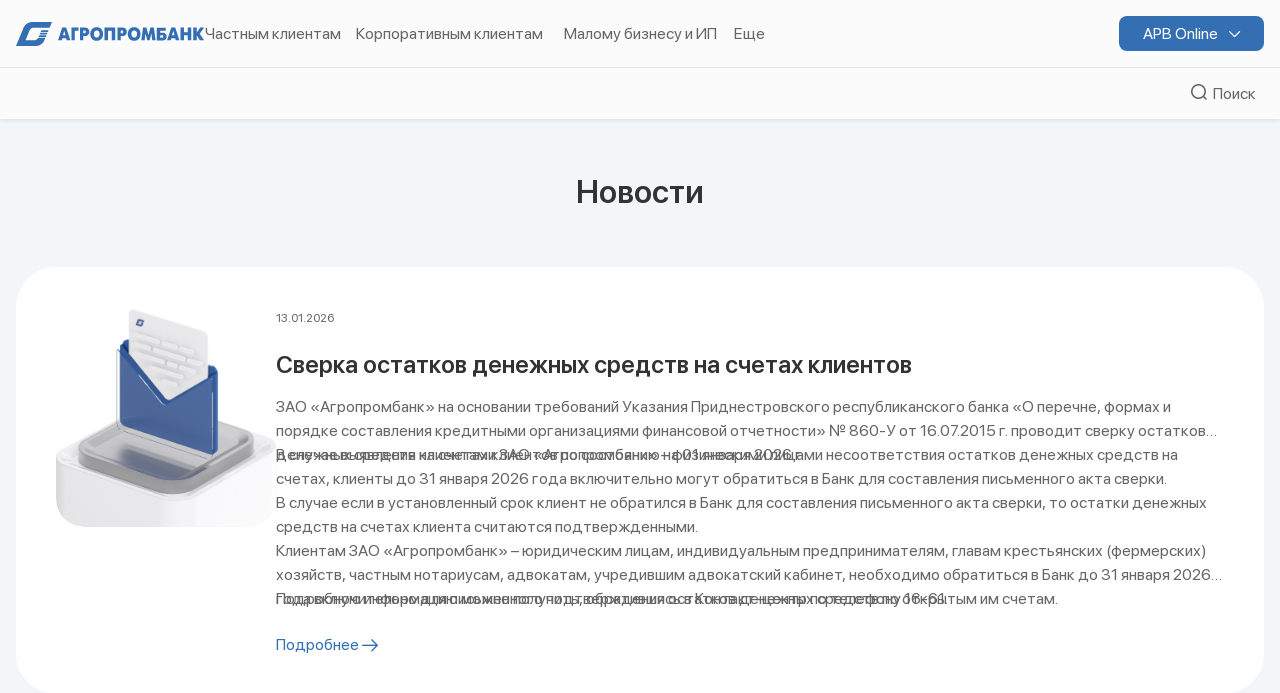

--- FILE ---
content_type: text/html; charset=UTF-8
request_url: https://www.agroprombank.com/news/?element_id=434&PAGEN_1=10
body_size: 16167
content:
<!DOCTYPE html>
<html lang="ru" prefix="og: http://ogp.me/ns#">

<head>
    <meta http-equiv="Content-Type" content="text/html; charset=UTF-8" />
<meta name="description" content="Мы предоставляем комплекс качественных высокотехнологичных банковских услуг, максимально удовлетворяя потребности Клиентов, обеспечивая эффективность вложений Акционеров и справедливую оплату труда Сотрудников Банка, способствуя при этом развитию экономики Приднестровской Молдавской республики." />
<link href="/bitrix/cache/css/s1/apb-2024/page_36882cdd567b2cb8e9c1351340e8ca65/page_36882cdd567b2cb8e9c1351340e8ca65_v1.css?1768898914398" type="text/css" rel="stylesheet"/>
<link href="/bitrix/cache/css/s1/apb-2024/template_493077d86da6b15256b1c560c16b449d/template_493077d86da6b15256b1c560c16b449d_v1.css?17688988239465" type="text/css" rel="stylesheet" data-template-style="true"/>
<script>if(!window.BX)window.BX={};if(!window.BX.message)window.BX.message=function(mess){if(typeof mess==='object'){for(let i in mess) {BX.message[i]=mess[i];} return true;}};</script>
<script>(window.BX||top.BX).message({"JS_CORE_LOADING":"Загрузка...","JS_CORE_NO_DATA":"- Нет данных -","JS_CORE_WINDOW_CLOSE":"Закрыть","JS_CORE_WINDOW_EXPAND":"Развернуть","JS_CORE_WINDOW_NARROW":"Свернуть в окно","JS_CORE_WINDOW_SAVE":"Сохранить","JS_CORE_WINDOW_CANCEL":"Отменить","JS_CORE_WINDOW_CONTINUE":"Продолжить","JS_CORE_H":"ч","JS_CORE_M":"м","JS_CORE_S":"с","JSADM_AI_HIDE_EXTRA":"Скрыть лишние","JSADM_AI_ALL_NOTIF":"Показать все","JSADM_AUTH_REQ":"Требуется авторизация!","JS_CORE_WINDOW_AUTH":"Войти","JS_CORE_IMAGE_FULL":"Полный размер"});</script>

<script src="/bitrix/js/main/core/core.min.js?1768482021242882"></script>

<script>BX.Runtime.registerExtension({"name":"main.core","namespace":"BX","loaded":true});</script>
<script>BX.setJSList(["\/bitrix\/js\/main\/core\/core_ajax.js","\/bitrix\/js\/main\/core\/core_promise.js","\/bitrix\/js\/main\/polyfill\/promise\/js\/promise.js","\/bitrix\/js\/main\/loadext\/loadext.js","\/bitrix\/js\/main\/loadext\/extension.js","\/bitrix\/js\/main\/polyfill\/promise\/js\/promise.js","\/bitrix\/js\/main\/polyfill\/find\/js\/find.js","\/bitrix\/js\/main\/polyfill\/includes\/js\/includes.js","\/bitrix\/js\/main\/polyfill\/matches\/js\/matches.js","\/bitrix\/js\/ui\/polyfill\/closest\/js\/closest.js","\/bitrix\/js\/main\/polyfill\/fill\/main.polyfill.fill.js","\/bitrix\/js\/main\/polyfill\/find\/js\/find.js","\/bitrix\/js\/main\/polyfill\/matches\/js\/matches.js","\/bitrix\/js\/main\/polyfill\/core\/dist\/polyfill.bundle.js","\/bitrix\/js\/main\/core\/core.js","\/bitrix\/js\/main\/polyfill\/intersectionobserver\/js\/intersectionobserver.js","\/bitrix\/js\/main\/lazyload\/dist\/lazyload.bundle.js","\/bitrix\/js\/main\/polyfill\/core\/dist\/polyfill.bundle.js","\/bitrix\/js\/main\/parambag\/dist\/parambag.bundle.js"]);
</script>
<script>BX.Runtime.registerExtension({"name":"pull.protobuf","namespace":"BX","loaded":true});</script>
<script>BX.Runtime.registerExtension({"name":"rest.client","namespace":"window","loaded":true});</script>
<script>(window.BX||top.BX).message({"pull_server_enabled":"N","pull_config_timestamp":0,"shared_worker_allowed":"Y","pull_guest_mode":"N","pull_guest_user_id":0,"pull_worker_mtime":1745323317});(window.BX||top.BX).message({"PULL_OLD_REVISION":"Для продолжения корректной работы с сайтом необходимо перезагрузить страницу."});</script>
<script>BX.Runtime.registerExtension({"name":"pull.client","namespace":"BX","loaded":true});</script>
<script>BX.Runtime.registerExtension({"name":"pull","namespace":"window","loaded":true});</script>
<script>(window.BX||top.BX).message({"LANGUAGE_ID":"ru","FORMAT_DATE":"DD.MM.YYYY","FORMAT_DATETIME":"DD.MM.YYYY HH:MI:SS","COOKIE_PREFIX":"BITRIX_SM_SITE_TEST","SERVER_TZ_OFFSET":"7200","UTF_MODE":"Y","SITE_ID":"s1","SITE_DIR":"\/","USER_ID":"","SERVER_TIME":1769333538,"USER_TZ_OFFSET":0,"USER_TZ_AUTO":"Y","bitrix_sessid":"f077193dcc71c3b6bce0ceec2a56e72c"});</script>


<script src="/bitrix/js/pull/protobuf/protobuf.js?1713425152274055"></script>
<script src="/bitrix/js/pull/protobuf/model.min.js?171342515214190"></script>
<script src="/bitrix/js/rest/client/rest.client.min.js?17134251529240"></script>
<script src="/bitrix/js/pull/client/pull.client.min.js?174644972549849"></script>
<script>BX.setJSList(["\/local\/templates\/apb-2024\/components\/bitrix\/menu\/top-menu\/script.js","\/local\/templates\/apb-2024\/components\/bitrix\/menu\/subtopmenu\/script.js","\/local\/templates\/apb-2024\/components\/bitrix\/menu\/mobile-menu\/script.js"]);</script>
<script>BX.setCSSList(["\/local\/templates\/apb-2024\/components\/bitrix\/news\/news-page\/bitrix\/news.list\/.default\/style.css","\/local\/templates\/apb-2024\/components\/bitrix\/menu\/top-menu\/style.css","\/local\/templates\/apb-2024\/components\/bitrix\/menu\/subtopmenu\/style.css","\/local\/templates\/apb-2024\/components\/bitrix\/menu\/mobile-menu\/style.css","\/local\/templates\/apb-2024\/styles.css"]);</script>
<script>
					(function () {
						"use strict";

						var counter = function ()
						{
							var cookie = (function (name) {
								var parts = ("; " + document.cookie).split("; " + name + "=");
								if (parts.length == 2) {
									try {return JSON.parse(decodeURIComponent(parts.pop().split(";").shift()));}
									catch (e) {}
								}
							})("BITRIX_CONVERSION_CONTEXT_s1");

							if (cookie && cookie.EXPIRE >= BX.message("SERVER_TIME"))
								return;

							var request = new XMLHttpRequest();
							request.open("POST", "/bitrix/tools/conversion/ajax_counter.php", true);
							request.setRequestHeader("Content-type", "application/x-www-form-urlencoded");
							request.send(
								"SITE_ID="+encodeURIComponent("s1")+
								"&sessid="+encodeURIComponent(BX.bitrix_sessid())+
								"&HTTP_REFERER="+encodeURIComponent(document.referrer)
							);
						};

						if (window.frameRequestStart === true)
							BX.addCustomEvent("onFrameDataReceived", counter);
						else
							BX.ready(counter);
					})();
				</script>



<script  src="/bitrix/cache/js/s1/apb-2024/template_55d451fe7c3ecf46cb5bed343f402f78/template_55d451fe7c3ecf46cb5bed343f402f78_v1.js?17688988232196"></script>



    <meta charset="utf-8">
    <meta http-equiv="X-UA-Compatible" content="IE=edge">
    <meta name="viewport" content="width=device-width, initial-scale=1">
 	<meta property="og:site_name" content="ЗАО Агропромбанк"/>
	<meta property="og:title" content="Агропромбанк - главная">
	<meta property="og:image" content="/local/templates/apb-2024/img/logo-apb.png">
	<meta property="og:image:width" content="64" />
	<meta property="og:image:height" content="64" />
  	<meta property="og:description" content="Мы предоставляем комплекс качественных высокотехнологичных банковских услуг, максимально удовлетворяя потребности Клиентов, обеспечивая эффективность вложений Акционеров и справедливую оплату труда Сотрудников Банка, способствуя при этом развитию экономики Приднестровской Молдавской республики.">

    <title>Агропромбанк - главная</title>
    <link rel="stylesheet" href="/local/templates/apb-2024/fonts/icon-font/style.css" />
 	<link rel="stylesheet" href="/local/templates/apb-2024/datepicker/css/datepicker.material.css">
    <link rel="stylesheet" href="/local/templates/apb-2024/css/cute-alert.css" />
    <link rel="stylesheet" href="/local/templates/apb-2024/css/style.css" />

    <!-- HTML5 Shim and Respond.js IE8 support of HTML5 elements and media queries -->
    <!-- WARNING: Respond.js doesn't work if you view the page via file:// -->
    <!--[if lt IE 9]>
	<script src="https://oss.maxcdn.com/libs/html5shiv/3.7.0/html5shiv.js"></script>
        <script src="https://oss.maxcdn.com/libs/respond.js/1.4.2/respond.min.js"></script>
    <![endif]-->

	<script src="/local/templates/apb-2024/datepicker/datepicker.js"></script>
	<script src="/local/templates/apb-2024/js/cute-alert.js"></script>
</head>

<body>
    <div id="panel">
            </div>

    <div class="page-wrapper">

        <header>
            <div class="apb-online-overlay" onclick="closeApbOnline(this)"></div>
            <div class="header-wrapper">
                <div class="header-top-wrapper">
                    <div class="container">
                        <div class="header-top">
                            <a href="/" class="header-logo">
								<img src="/local/templates/apb-2024/svg/logo-apb-horizontal.svg" alt="Логотип АПБ">
                            </a>
                            <nav>




     <ul class="top-nav">
			
				
                       <li>
                          <a href="/chastnym-klientam/"  title="Частным клиентам">Частным клиентам</a>
                       </li>

				
			
				
                       <li>
                          <a href="/korporativnym-klientam/"  title="Корпоративным клиентам">Корпоративным клиентам</a>
                       </li>

				
			
				
                       <li>
                          <a href="/malomu-biznesu-i-ip/"  title="Малому бизнесу и ИП">Малому бизнесу и ИП</a>
                       </li>

				
			
				
                       <li>
                          <a href="/eshche/"  title="Еще">Еще</a>
                       </li>

				
			 	</ul>

                            </nav>
                            <div class="apb-online apb-online-block">
                                <input type="checkbox" id="apb-online-check">
                                <label for="apb-online-check" onclick="showApbOnline(this)">APB Online <i
                                        class="icon ico-shevron-down"></i></label>
                                <div class="apb-online-container">
                                    <div class="apb-online-row">
                                        <p class="apb-online-row-descr">Интернет-банк для физических лиц:</p>
                                        <a href="https://online.agroprombank.com/" target="_blank">Интернет-банк</a>
                                    </div>
                                    <div class="apb-online-row">
                                        <p class="apb-online-row-descr">Клиент-банк для юридических лиц:</p>
                                       <!-- <a href="https://online.agroprombank.com/ent" target="_blank">Клиент-банк</a> -->
 <a href="https://ent.apb.online/" target="_blank">Evolution</a>
                                    </div>
								<!--	<div class="apb-online-row">
                                        <p class="apb-online-row-descr">Клиент-банк для юридических лиц:</p>
                                        <a href="https://online.agroprombank.com/ent" target="_blank">Light</a>
                                    </div> -->
                                    <div class="apb-online-row app">
                                        <p class="apb-online-row-descr">Скачать мобильное приложение:</p>
                                        <div class="apb-online-row-btns">
                                            <a href="https://apps.apple.com/us/app/agroprombank/id939554599"
                                                target="_blank">
                                                <i class="icon ico-apple"></i>
                                                <span>Скачать в:<br><b>App&nbsp;Store</b></span></a>
                                            <a href="https://play.google.com/store/apps/details?id=com.apb.mobile"
                                                target="_blank">
                                                <i class="icon ico-google-play"></i>
                                                <span>Скачать в:<br><b>Google&nbsp;Play</b></span></a>
                                        </div>
                                    </div>
                                </div>
                            </div>
                        </div>
                    </div>
                </div>
                <div class="header-bottom-wrapper">
                    <div class="container">
                        <div class="header-bottom">
                            <nav>


 


                            </nav>
                            <div class="header-search">
                                <input id="header-search" type="checkbox" onchange="toggleOverlay(this);">
                                <label for="header-search"><i class="icon ico-search"></i>&nbsp;&nbsp;Поиск</label>
                                <div class="header-search-form">

<form action="/search/index.php">
			  <button name="s" type="submit" value="Поиск"><i class="icon ico-search"></i></button>
          <input type="text" name="q" value="" size="15" maxlength="50" type="text" placeholder="Что ищете?"/>
    	<!--  <input name="s" type="submit" value="" /> -->

</form>


                            <!--       <form action="">
                                        <button type="button"><i class="icon ico-search"></i></button>
                                        <input type="text" placeholder="Что ищете?">
                                    </form> -->
                                </div>
                            </div>
                        </div>
                    </div>
                </div>
            </div>
            <div class="mobile-menu">
                <div class="mobile-menu-top">
                    <a href="/" class="mobile-menu-logo">
                       <img src="/local/templates/apb-2024/svg/logo-apb-horizontal.svg" alt="Логотип АПБ">
                    </a>
                    <div class="mobile-menu-icons">
                        <div class="apb-online-mob apb-online-block">
                            <input type="checkbox" id="apb-online-mobile">
                            <label for="apb-online-mobile" onclick="showApbOnline(this)"><i
                                    class="icon ico-user-profile"></i></label>
                            <div class="apb-online-container">
                                <div class="apb-online-row">
                                    <p class="apb-online-row-descr">Интернет-банк для физических лиц:</p>
                                    <a href="https://online.agroprombank.com/" target="_blank">Интернет-банк</a>
                                </div>
                                <div class="apb-online-row">
                                    <p class="apb-online-row-descr">Клиент-банк для юридических лиц:</p>
                                    <a href="https://ent.apb.online/" target="_blank">Evolution</a>
                                </div>
 							<!--	<div class="apb-online-row">
                                    <p class="apb-online-row-descr">Клиент-банк для юридических лиц:</p>
                                    <a href="https://online.agroprombank.com/ent" target="_blank">Light</a>
                                </div> -->
                                <div class="apb-online-row app">
                                    <p class="apb-online-row-descr">Скачать мобильное приложение:</p>
                                    <div class="apb-online-row-btns">
                                        <a href="https://apps.apple.com/us/app/agroprombank/id93955459" target="_blank"><i class="icon ico-apple"></i><span>Скачать в:<br>
                                                <b>App&nbsp;Store</b></span></a>
                                        <a href="https://play.google.com/store/apps/details?id=com.apb.mobile" target="_blank"><i class="icon ico-google-play"></i><span>Скачать в:<br>
                                                <b>Google&nbsp;Play</b></span></a>
                                    </div>
                                </div>
                            </div>
                        </div>
                        <div class="mobile-menu-burger" onclick="showMobileMenu(this)">
                            <label for="mobile-menu-check">
                                <span></span>
                                <span></span>
                                <span></span>
                            </label>
                        </div>
                    </div>
                </div>
                <div class="mobile-menu-nav-wrapper">
                    <div class="mobile-menu-nav">
                        <div class="mobile-menu-search">

<form action="/search/index.php">
    <input type="text" name="q" value="" size="15" maxlength="50" placeholder="Поиск"/>	<button name="s" type="submit" value="Поиск"><i class="icon ico-search"></i></button>

</form>


   						<!--	<form action="">
                                <button><i class="icon ico-search"></i></button>
                                <input type="text" placeholder="Поиск">
                            </form> -->                      
                        </div>
                        <div class="mobile-menu-links">


 



	
		
  		<div class="mobile-menu-chapter">

			<div class="mobile-menu-chapter-title">
                <a href="/chastnym-klientam/" class="" >Частным клиентам</a><i class="icon ico-shevron-down" onclick="showMobChapterMenu(this)"></i>
            </div>

			 				
											 						
                   <div class="mob-menu-group">
 						 <span class="mob-menu-group-title" onclick="showMobGroupMenu(this)">Карты<i class="icon ico-shevron-down"></i></span>

 						<div class="mob-menu-nav-wrapper">

						
							<ul class="mob-menu-group-nav">

								<li class="bottom-nav-links-title">Продукты и услуги</li>
																																		<li>
											<a href="/chastnym-klientam/karty/oformit-kartu-klever/" class="">Оформить карту КЛЕВЕР</a>
										</li>
																										<li>
											<a href="/chastnym-klientam/karty/zarplatnaya-karta/" class="">Зарплатная карта</a>
										</li>
																										<li>
											<a href="/chastnym-klientam/karty/studencheskaya-karta/" class="">Студенческая карта</a>
										</li>
																										<li>
											<a href="/chastnym-klientam/karty/pensionnaya-karta/" class="">Пенсионная карта</a>
										</li>
																										<li>
											<a href="/chastnym-klientam/karty/detskaya-karta/" class="">Детская карта</a>
										</li>
															</ul>

						
					   
                           <ul class="mob-menu-group-useful">
                                <li class="bottom-nav-links-title">Полезное</li>

								
									                                     <li><a href="/chastnym-klientam/karty/perevypusk-karty/" >Перевыпуск карты</a></li>

								
									                                     <li><a href="/chastnym-klientam/karty/cashin-cashout/" >Cash In | Cash Out</a></li>

								
									                                     <li><a href="/chastnym-klientam/karty/perevody-s-karty-na-kartu/" >Перевести с карты на карту</a></li>

								
									                                     <li><a href="/chastnym-klientam/karty/kak-upravlyat-kartoy" >Управлять картой</a></li>

								
									                                     <li><a href="/chastnym-klientam/karty/kakie-servisy-privyazany-k-karte/" >Привязанные сервисы</a></li>

								
                           </ul>

						
						</div>

                 </div>
										 						
                   <div class="mob-menu-group">
 						 <span class="mob-menu-group-title" onclick="showMobGroupMenu(this)">Кредиты<i class="icon ico-shevron-down"></i></span>

 						<div class="mob-menu-nav-wrapper">

						
							<ul class="mob-menu-group-nav">

								<li class="bottom-nav-links-title">Продукты и услуги</li>
																																		<li>
											<a href="/chastnym-klientam/kredity/poluchit-kredit/" class="">Получить кредит</a>
										</li>
																										<li>
											<a href="/chastnym-klientam/kredity/kreditnaya-karta/" class="">Кредитная карта</a>
										</li>
																										<li>
											<a href="/chastnym-klientam/kredity/rassrochka/" class="">Рассрочка</a>
										</li>
																										<li>
											<a href="/chastnym-klientam/kredity/spetskredit/" class="">Спецкредит</a>
										</li>
																										<li>
											<a href="/chastnym-klientam/kredity/svoi-kredit/" class="">«Свой кредит»</a>
										</li>
																										<li>
											<a href="/chastnym-klientam/kredity/kredit-do-zarplaty/" class="">Кредит до зарплаты</a>
										</li>
																										<li>
											<a href="/chastnym-klientam/kredity/avtokredit/" class="">Автокредит</a>
										</li>
																										<li>
											<a href="/chastnym-klientam/kredity/refinansirovanie-zadolzhennosti/" class="">Рефинансирование задолженности</a>
										</li>
															</ul>

						
					   
						</div>

                 </div>
										 						
                   <div class="mob-menu-group">
 						 <span class="mob-menu-group-title" onclick="showMobGroupMenu(this)">Переводы<i class="icon ico-shevron-down"></i></span>

 						<div class="mob-menu-nav-wrapper">

						
							<ul class="mob-menu-group-nav">

								<li class="bottom-nav-links-title">Продукты и услуги</li>
																																		<li>
											<a href="/chastnym-klientam/perevody/perevody-po-pmr/" class="">Переводы по ПМР</a>
										</li>
																										<li>
											<a href="/chastnym-klientam/perevody/perevodilka/" class="">Переводилка</a>
										</li>
															</ul>

						
					   
                           <ul class="mob-menu-group-useful">
                                <li class="bottom-nav-links-title">Полезное</li>

								
									                                     <li><a href="/chastnym-klientam/perevody/perevody-mezhdu-svoimi-schetami/" >Переводы между своими счетами и картами</a></li>

								
                           </ul>

						
						</div>

                 </div>
										 						
                   <div class="mob-menu-group">
 						 <span class="mob-menu-group-title" onclick="showMobGroupMenu(this)">Ценности<i class="icon ico-shevron-down"></i></span>

 						<div class="mob-menu-nav-wrapper">

						
							<ul class="mob-menu-group-nav">

								<li class="bottom-nav-links-title">Продукты и услуги</li>
																																		<li>
											<a href="/chastnym-klientam/tsennosti/dragotsennye-metally/" class="">Драгоценные металлы</a>
										</li>
																										<li>
											<a href="/chastnym-klientam/tsennosti/seyfovye-yacheyki/" class="">Сейфовые ячейки</a>
										</li>
																										<li>
											<a href="/chastnym-klientam/tsennosti/vklady/" class="">Вклады</a>
										</li>
																										<li>
											<a href="/coins/" class="">Монеты</a>
										</li>
															</ul>

						
					   
						</div>

                 </div>
										 						
                   <div class="mob-menu-group">
 						 <span class="mob-menu-group-title" onclick="showMobGroupMenu(this)">Сервисы<i class="icon ico-shevron-down"></i></span>

 						<div class="mob-menu-nav-wrapper">

						
							<ul class="mob-menu-group-nav">

								<li class="bottom-nav-links-title">Продукты и услуги</li>
																																		<li>
											<a href="/chastnym-klientam/servisy/apb-online/" class="">APB ONLINE</a>
										</li>
																										<li>
											<a href="/chastnym-klientam/servisy/chaevye/" class="">Чаевые</a>
										</li>
																										<li>
											<a href="/chastnym-klientam/servisy/toplivnyy-proekt/" class="">Топливный проект</a>
										</li>
															</ul>

						
					   
                           <ul class="mob-menu-group-useful">
                                <li class="bottom-nav-links-title">Полезное</li>

								
									                                     <li><a href="/chastnym-klientam/servisy/poezdka-za-rubezh/" >Подготовиться к поездке за рубеж</a></li>

								
                           </ul>

						
						</div>

                 </div>
										 						
                   <div class="mob-menu-group">
 						 <span class="mob-menu-group-title" onclick="showMobGroupMenu(this)">Тарифы<i class="icon ico-shevron-down"></i></span>

 						<div class="mob-menu-nav-wrapper">

						
							<ul class="mob-menu-group-nav">

																										<li>
											<a href="/chastnym-klientam/tarify/tarify-dlya-fiz-lits/" class="">Тарифы на обслуживание физических лиц</a>
										</li>
																										<li>
											<a href="/chastnym-klientam/tarify/tarify-seyfovye-yacheiki/" class="">Тарифы на аренду индивидуальных сейфовых ячеек</a>
										</li>
															</ul>

						
					   
						</div>

                 </div>
								
        </div>
	
	
	
	
	
	
	
	
	
	
	
	
	
	
	
	
	
	
	
	
	
	
	
	
	
	
	
	
	
	
	
		
  		<div class="mobile-menu-chapter">

			<div class="mobile-menu-chapter-title">
                <a href="/korporativnym-klientam/" class="" >Корпоративным клиентам</a><i class="icon ico-shevron-down" onclick="showMobChapterMenu(this)"></i>
            </div>

			 				
											 						
                   <div class="mob-menu-group">
 						 <span class="mob-menu-group-title" onclick="showMobGroupMenu(this)">Расчеты<i class="icon ico-shevron-down"></i></span>

 						<div class="mob-menu-nav-wrapper">

						
							<ul class="mob-menu-group-nav">

								<li class="bottom-nav-links-title">Продукты и услуги</li>
																																		<li>
											<a href="/korporativnym-klientam/raschety/otkryt-schet/" class="">Открыть счет</a>
										</li>
																										<li>
											<a href="/korporativnym-klientam/raschety/valutnye-raschety/" class="">Валютные расчеты</a>
										</li>
																										<li>
											<a href="/korporativnym-klientam/raschety/zarplatnyy-proekt/" class="">Зарплатный проект</a>
										</li>
															</ul>

						
					   
						</div>

                 </div>
										 						
                   <div class="mob-menu-group">
 						 <span class="mob-menu-group-title" onclick="showMobGroupMenu(this)">Кредитование<i class="icon ico-shevron-down"></i></span>

 						<div class="mob-menu-nav-wrapper">

						
							<ul class="mob-menu-group-nav">

								<li class="bottom-nav-links-title">Продукты и услуги</li>
																																		<li>
											<a href="/korporativnym-klientam/kreditovanie/poluchit-kredit/" class="">Получить кредит</a>
										</li>
																										<li>
											<a href="/korporativnym-klientam/kreditovanie/tselevye-kredity/" class="">Целевые кредиты</a>
										</li>
																										<li>
											<a href="/korporativnym-klientam/kreditovanie/kredity-s-gospodderzhkoy/" class="">Кредиты с господдержкой</a>
										</li>
																										<li>
											<a href="/korporativnym-klientam/kreditovanie/kredity-dlya-kfkh/" class="">Кредиты для КФХ</a>
										</li>
															</ul>

						
					   
						</div>

                 </div>
										 						
                   <div class="mob-menu-group">
 						 <span class="mob-menu-group-title" onclick="showMobGroupMenu(this)">Бизнес-карты<i class="icon ico-shevron-down"></i></span>

 						<div class="mob-menu-nav-wrapper">

						
							<ul class="mob-menu-group-nav">

								<li class="bottom-nav-links-title">Продукты и услуги</li>
																																		<li>
											<a href="/korporativnym-klientam/biznes-karty/toplivnaya-karta/" class="">Топливная карта</a>
										</li>
																										<li>
											<a href="/korporativnym-klientam/biznes-karty/korporativnaya-karta/" class="">Корпоративная карта</a>
										</li>
															</ul>

						
					   
						</div>

                 </div>
										 						
                   <div class="mob-menu-group">
 						 <span class="mob-menu-group-title" onclick="showMobGroupMenu(this)">Решения для торговли<i class="icon ico-shevron-down"></i></span>

 						<div class="mob-menu-nav-wrapper">

						
							<ul class="mob-menu-group-nav">

								<li class="bottom-nav-links-title">Продукты и услуги</li>
																																		<li>
											<a href="/korporativnym-klientam/retail/ekvayring/" class="">Эквайринг</a>
										</li>
																										<li>
											<a href="/korporativnym-klientam/retail/onlayn-kassa/" class="">АПБ.Онлайн-касса</a>
										</li>
																										<li>
											<a href="/korporativnym-klientam/retail/inkassatsiya/" class="">Инкассация</a>
										</li>
															</ul>

						
					   
                           <ul class="mob-menu-group-useful">
                                <li class="bottom-nav-links-title">Полезное</li>

								
									                                     <li><a href="/korporativnym-klientam/kreditovanie/rassrochka/" >Рассрочка для покупателей</a></li>

								
                           </ul>

						
						</div>

                 </div>
										 						
                   <div class="mob-menu-group">
 						 <span class="mob-menu-group-title" onclick="showMobGroupMenu(this)">Документы и тарифы<i class="icon ico-shevron-down"></i></span>

 						<div class="mob-menu-nav-wrapper">

						
							<ul class="mob-menu-group-nav">

																										<li>
											<a href="/korporativnym-klientam/dokumenty-i-tarify/formy-zayavleniy-i-dogovorov/" class="">Формы заявлений и договоров</a>
										</li>
																										<li>
											<a href="/korporativnym-klientam/dokumenty-i-tarify/obraztsy-doverennostey/" class="">Образцы доверенностей</a>
										</li>
																										<li>
											<a href="/korporativnym-klientam/dokumenty-i-tarify/tarify/" class="">Тарифы</a>
										</li>
															</ul>

						
					   
						</div>

                 </div>
								
        </div>
	
	
	
	
	
	
	
	
	
	
	
	
	
	
	
	
	
	
	
	
	
		
  		<div class="mobile-menu-chapter">

			<div class="mobile-menu-chapter-title">
                <a href="/malomu-biznesu-i-ip/" class="" >Малому бизнесу и ИП</a><i class="icon ico-shevron-down" onclick="showMobChapterMenu(this)"></i>
            </div>

			 				
											 						
                   <div class="mob-menu-group">
 						 <span class="mob-menu-group-title" onclick="showMobGroupMenu(this)">Кредиты<i class="icon ico-shevron-down"></i></span>

 						<div class="mob-menu-nav-wrapper">

						
							<ul class="mob-menu-group-nav">

								<li class="bottom-nav-links-title">Продукты и услуги</li>
																																		<li>
											<a href="/malomu-biznesu-i-ip/kredity/kreditnaya-karta/" class="">Кредитная карта</a>
										</li>
																										<li>
											<a href="/malomu-biznesu-i-ip/kredity/tselevye-kredity-dlya-biznesa/" class="">Целевые кредиты для бизнеса</a>
										</li>
																										<li>
											<a href="/malomu-biznesu-i-ip/kredity/kredity-dlya-kfkh/" class="">Кредиты для КФХ</a>
										</li>
																										<li>
											<a href="/malomu-biznesu-i-ip/kredity/avtokredit/" class="">Автокредит</a>
										</li>
																										<li>
											<a href="/malomu-biznesu-i-ip/kredity/rassrochka/" class="">Рассрочка</a>
										</li>
															</ul>

						
					   
                           <ul class="mob-menu-group-useful">
                                <li class="bottom-nav-links-title">Полезное</li>

								
									                                     <li><a href="r" >A</a></li>

								
									                                     <li><a href="r" >A</a></li>

								
                           </ul>

						
						</div>

                 </div>
										 						
                   <div class="mob-menu-group">
 						 <span class="mob-menu-group-title" onclick="showMobGroupMenu(this)">Торговля<i class="icon ico-shevron-down"></i></span>

 						<div class="mob-menu-nav-wrapper">

						
							<ul class="mob-menu-group-nav">

								<li class="bottom-nav-links-title">Продукты и услуги</li>
																																		<li>
											<a href="/malomu-biznesu-i-ip/torgovlya/onlayn-kassa/" class="">АПБ. Онлайн-касса</a>
										</li>
																										<li>
											<a href="/malomu-biznesu-i-ip/torgovlya/resheniya-dlya-torgovli/" class="">Решения для торговли</a>
										</li>
																										<li>
											<a href="/malomu-biznesu-i-ip/torgovlya/mobilnyy-platezh/" class="">Мобильный платеж</a>
										</li>
																										<li>
											<a href="/malomu-biznesu-i-ip/torgovlya/oplata-po-kartam/" class="">Оплата по картам</a>
										</li>
																										<li>
											<a href="/malomu-biznesu-i-ip/torgovlya/platezhi-cherez-set-banka/" class="">Платежи через сеть банка</a>
										</li>
																										<li>
											<a href="/malomu-biznesu-i-ip/torgovlya/bilet-pmr/" class="">Билет ПМР</a>
										</li>
															</ul>

						
					   
						</div>

                 </div>
										 						
                   <div class="mob-menu-group">
 						 <span class="mob-menu-group-title" onclick="showMobGroupMenu(this)">Сервисы<i class="icon ico-shevron-down"></i></span>

 						<div class="mob-menu-nav-wrapper">

						
							<ul class="mob-menu-group-nav">

								<li class="bottom-nav-links-title">Продукты и услуги</li>
																																		<li>
											<a href="/malomu-biznesu-i-ip/servisy/zarplatnyy-proekt/" class="">Зарплатный проект</a>
										</li>
																										<li>
											<a href="/malomu-biznesu-i-ip/servisy/toplivnyy-proekt/" class="">Топливный проект</a>
										</li>
																										<li>
											<a href="/malomu-biznesu-i-ip/servisy/chaevye/" class="">Чаевые</a>
										</li>
															</ul>

						
					   
						</div>

                 </div>
										 						
                   <div class="mob-menu-group">
 						 <span class="mob-menu-group-title" onclick="showMobGroupMenu(this)">Тарифы<i class="icon ico-shevron-down"></i></span>

 						<div class="mob-menu-nav-wrapper">

						
							<ul class="mob-menu-group-nav">

								<li class="bottom-nav-links-title">Продукты и услуги</li>
																																		<li>
											<a href="/malomu-biznesu-i-ip/tarif/vybrat-paket/" class="">Выбрать пакет</a>
										</li>
															</ul>

						
					   
						</div>

                 </div>
								
        </div>
	
	
	
	
	
	
	
	
	
	
	
	
	
	
	
	
	
	
	
	
		
  		<div class="mobile-menu-chapter">

			<div class="mobile-menu-chapter-title">
                <a href="/eshche/" class="" >Еще</a><i class="icon ico-shevron-down" onclick="showMobChapterMenu(this)"></i>
            </div>

			 				
											 						
                   <div class="mob-menu-group">
 						 <span class="mob-menu-group-title" onclick="showMobGroupMenu(this)">О банке<i class="icon ico-shevron-down"></i></span>

 						<div class="mob-menu-nav-wrapper">

						
							<ul class="mob-menu-group-nav">

																										<li>
											<a href="/eshche/about/personalnye-kontakty/" class="">Персональные контакты</a>
										</li>
																										<li>
											<a href="/eshche/about/awards/" class="">Награды</a>
										</li>
																										<li>
											<a href="/eshche/about/fatca/" class="">FATCA</a>
										</li>
																										<li>
											<a href="/eshche/about/podft/" class="">ПОДФТ</a>
										</li>
																										<li>
											<a href="/eshche/about/o-banke/" class="">О банке</a>
										</li>
																										<li>
											<a href="/eshche/about/logo/" class="">Брендбук</a>
										</li>
															</ul>

						
					   
						</div>

                 </div>
										 						
                   <div class="mob-menu-group">
 						 <span class="mob-menu-group-title" onclick="showMobGroupMenu(this)">Карьера в агропромбанке<i class="icon ico-shevron-down"></i></span>

 						<div class="mob-menu-nav-wrapper">

						
							<ul class="mob-menu-group-nav">

																										<li>
											<a href="/eshche/karera-v-agroprombanke/karera/" class="">Карьера</a>
										</li>
																										<li>
											<a href="/eshche/karera-v-agroprombanke/rabota-programmistom/" class="">Работа программистом</a>
										</li>
															</ul>

						
					   
						</div>

                 </div>
										 						
                   <div class="mob-menu-group">
 						 <span class="mob-menu-group-title" onclick="showMobGroupMenu(this)">Полезное<i class="icon ico-shevron-down"></i></span>

 						<div class="mob-menu-nav-wrapper">

						
							<ul class="mob-menu-group-nav">

																										<li>
											<a href="/eshche/about/documents/" class="">Документы</a>
										</li>
																										<li>
											<a href="/eshche/poleznoe/iban/" class="">IBAN</a>
										</li>
																										<li>
											<a href="/eshche/poleznoe/kursy-valyut/" class="">Курсы валют</a>
										</li>
																										<li>
											<a href="/eshche/poleznoe/ofisy-i-bankomaty/" class="">Офисы и банкоматы</a>
										</li>
																										<li>
											<a href="/eshche/poleznoe/mobilnoe-prilozhenie-apb/" class="">Мобильное приложение АПБ</a>
										</li>
																										<li>
											<a href="/news/" class="active">Все новости</a>
										</li>
															</ul>

						
					   
						</div>

                 </div>
										 						
                   <div class="mob-menu-group">
 						 <span class="mob-menu-group-title" onclick="showMobGroupMenu(this)">Другое<i class="icon ico-shevron-down"></i></span>

 						<div class="mob-menu-nav-wrapper">

						
							<ul class="mob-menu-group-nav">

																										<li>
											<a href="/eshche/drugoe/informers/" class="">Информеры</a>
										</li>
																										<li>
											<a href="/eshche/drugoe/calendars/" class="">Календари</a>
										</li>
																										<li>
											<a href="/eshche/drugoe/zalogovoe-imushchestvo/" class="">Залоговое имущество</a>
										</li>
															</ul>

						
					   
						</div>

                 </div>
								
        </div>
	
	
	
	
	
	
	
	
	
	
	
	
	
	
	
	
	
	
	
	
	
	


                        </div>
                    </div>
                </div>
            </div>


        </header>

        <main>

                                    


                                                            
            
                                                                        
<style>
/* NEWS PAGE */
.news-list {
  display: flex;
  flex-direction: column;
  /* gap: 56px; */
  gap: 40px;
}
.news-item {
  padding: 40px;
  background: var(--color-bg-extralight);
  display: flex;
  gap: 56px;
  border-radius: 40px;
}
.news-item-img {
position: relative;
  width: 220px;
  height: 220px;
  flex-shrink: 0;
  border-radius: 28px;
  overflow: hidden;
  display: flex;
  justify-content: center;
  align-items: center;
}
.news-item-img > a {
  position: absolute;
  width: 100%;
  height: 100%;
  left: 0;
  top: 0;
  z-index: 1;
  cursor: pointer;
}
.news-item-img img {
  width: 100%;
  height: 100%;
  object-fit: contain;
object-position: bottom;
  border-radius: 28px;
}
.news-item-text {
  display: flex;
  flex-direction: column;
  justify-content: space-between;
}
.news-item-descr {
  flex-grow: 1;
}
.news-item-descr > span {
  font-size: 0.75rem;
}
.news-item-descr > h6, .news-item-descr-title {
  margin-top: 24px;
  margin-bottom: 16px;
  font-size: 1.5rem;
  font-weight: 600;
  color: var(--color-text-dark);
  -webkit-line-clamp: 3;
  overflow: hidden;
  display: -webkit-box;
  -webkit-box-orient: vertical;
}
.prewiew-text {
  line-height: 1.5;
  -webkit-line-clamp: 2;
  overflow: hidden;
  display: -webkit-box;
  -webkit-box-orient: vertical;
}
.search-page-nav {
  margin-top: 60px;
/*  margin-bottom: 24px; */
  line-height: 1.5;
}
.search-page-nav a {
  font-size: 1rem;
}
font.notetext {
  display: block;
    margin-top: -30px;
 font-weight: 600;
  width: 100%;
  padding: 40px;
  color: var(--main-color);
  background: var(--color-bg-extralight);
  border-radius: 16px;
  font-size: 1.25rem;
  box-shadow: 0px 1px 4px 0px rgba(0, 0, 0, 0.1);
}
.search-page .link-detail a {
  font-size: 1rem;
}
.search-nav-links {
  margin-top: 24px;
  display: flex;
  align-items: center;
flex-wrap: wrap;
  gap: 16px;
  font-size: 1.25rem;
}
.search-nav-links a {
margin: 0;
  font-size: 1.25rem;
  color: var(--main-color);
}
.search-nav-links span {
flex-shrink: 0;
  width: 56px;
  height: 56px;
  display: flex;
  justify-content: center;
  align-items: center;
  border-radius: 12px;
  border: 1px solid var(--color-border-gray);
}
.search-nav-links a span {
  border: 1px solid var(--main-color);
}
@media (max-width: 900px) {
  .news-item {
    padding: 24px;
    gap: 24px;
  }
}
@media (max-width: 650px) {
  .news-item {
    flex-wrap: wrap;
    padding-bottom: 40px;
gap: 32px;
  }
}
@media (max-width: 500px) {
  .news-item-img {
    margin-left: auto;
    margin-right: auto;
  }
}
/* end NEWS PAGE */
</style>

<section class="section">
  <div class="container">



             <div class="section-title">
                        <h5>Новости</h5>
              </div>

<div class="all-news">
<div class="news-list">
<!--<pre>
<pre>  -->


		<div class="news-item">     <div class="news-item-img">
									<a href="/news/?ID=271"></a>
					<img
						src="/upload/medialibrary/916/rkbt3d9f80jheydp8qu9mq5saktvgnv1.png"
						alt="Сверка остатков денежных средств на счетах клиентов"
						title="Сверка остатков денежных средств на счетах клиентов"
						/>
						</div>
<div class="news-item-text">
   <div class="news-item-descr">
					<span>13.01.2026</span>
				<h6 class="news-item-descr-title" data-id="271">Сверка остатков денежных средств на счетах клиентов</h6>

				 <div class="prewiew-text">
			<p>
	 ЗАО «Агропромбанк» на основании требований Указания Приднестровского республиканского банка «О перечне, формах и порядке составления кредитными организациями финансовой отчетности» № 860-У от 16.07.2015 г. проводит сверку остатков денежных средств на счетах клиентов по состоянию на 01 января 2026 г.
</p>
<p>
	 В случае выявления клиентами ЗАО «Агропромбанк» – физическими лицами несоответствия остатков денежных средств на счетах, клиенты до 31 января 2026 года включительно могут обратиться в Банк для составления письменного акта сверки.
</p>
<p>
	 В случае если в установленный срок клиент не обратился в Банк для составления письменного акта сверки, то остатки денежных средств на счетах клиента считаются подтвержденными.
</p>
<p>
	 Клиентам ЗАО «Агропромбанк» – юридическим лицам, индивидуальным предпринимателям, главам крестьянских (фермерских) хозяйств, частным нотариусам, адвокатам, учредившим адвокатский кабинет, необходимо обратиться в Банк до 31 января 2026 года включительно для письменного подтверждения остатков денежных средств по открытым им счетам.
</p>
<p>
	 Подробную информацию можно получить, обратившись в Контакт-центр по телефону 16-61.
</p>		</div>
		
	</div>
  	<div class="link-detail mt-24">
		      <a href="/news/?ID=271">Подробнее&nbsp;<i class="icon ico-right-arrow"></i></a>
		</div>
	</div>

</div>

<!--<pre>
<pre>  -->


		<div class="news-item">     <div class="news-item-img">
									<a href="/news/?ID=269"></a>
					<img
						src="/upload/medialibrary/fcd/1bacucneab9nzult69j0plwy18j8nhre.png"
						alt="С наступающими Новым годом и Рождеством"
						title="С наступающими Новым годом и Рождеством"
						/>
						</div>
<div class="news-item-text">
   <div class="news-item-descr">
					<span>30.12.2025</span>
				<h6 class="news-item-descr-title" data-id="269">С наступающими Новым годом и Рождеством</h6>

				 <div class="prewiew-text">
			<p>Каждый год в новогодние праздники мы снова чувствуем чистую, непосредственную радость жизни. Семейные традиции и время с близкими пробуждают способность видеть чудеса даже в самых простых вещах. 
Желаем Вам в наступающем году больше добрых слов и мгновений, которые останутся в памяти на всю жизнь.
Пусть рядом всегда будут те, кто вдохновляют и поддерживает Вас.</p>		</div>
		
	</div>
  	<div class="link-detail mt-24">
		      <a href="/news/?ID=269">Подробнее&nbsp;<i class="icon ico-right-arrow"></i></a>
		</div>
	</div>

</div>

<!--<pre>
<pre>  -->


		<div class="news-item">     <div class="news-item-img">
									<a href="/news/?ID=268"></a>
					<img
						src="/upload/medialibrary/00b/jg3lsbicxae8738n4qhk17rrq0h62yfd.png"
						alt="О работе банка в период новогодних праздников"
						title="О работе банка в период новогодних праздников"
						/>
						</div>
<div class="news-item-text">
   <div class="news-item-descr">
					<span>26.12.2025</span>
				<h6 class="news-item-descr-title" data-id="268">О работе банка в период новогодних праздников</h6>

				 <div class="prewiew-text">
			<p>Уважаемые клиенты, информируем вас о работе банка в предпраздничные, праздничные и выходные дни.</p>		</div>
		
	</div>
  	<div class="link-detail mt-24">
		      <a href="/news/?ID=268">Подробнее&nbsp;<i class="icon ico-right-arrow"></i></a>
		</div>
	</div>

</div>

<!--<pre>
<pre>  -->


		<div class="news-item">     <div class="news-item-img">
									<a href="/news/?ID=255"></a>
					<img
						src="/upload/medialibrary/00b/jg3lsbicxae8738n4qhk17rrq0h62yfd.png"
						alt="О работе банка 7 ноября"
						title="О работе банка 7 ноября"
						/>
						</div>
<div class="news-item-text">
   <div class="news-item-descr">
					<span>04.11.2025</span>
				<h6 class="news-item-descr-title" data-id="255">О работе банка 7 ноября</h6>

				 <div class="prewiew-text">
			<p>Уважаемые клиенты, информируем вас об изменениях в графиках работы отделений банка в праздничный день.</p>		</div>
		
	</div>
  	<div class="link-detail mt-24">
		      <a href="/news/?ID=255">Подробнее&nbsp;<i class="icon ico-right-arrow"></i></a>
		</div>
	</div>

</div>

<!--<pre>
<pre>  -->


		<div class="news-item">     <div class="news-item-img">
									<a href="/news/?ID=254"></a>
					<img
						src="/upload/medialibrary/2bb/80u08gx7k4xkkxrwtyrnttlmt6tmx5zg.png"
						alt="О платежах в иностранной валюте"
						title="О платежах в иностранной валюте"
						/>
						</div>
<div class="news-item-text">
   <div class="news-item-descr">
					<span>29.10.2025</span>
				<h6 class="news-item-descr-title" data-id="254">О платежах в иностранной валюте</h6>

				 <div class="prewiew-text">
			<p>В связи с выходными и праздничными днями в Российской Федерации (День народного единства) платежи в российских рублях, проведенные 3 и 4 ноября, будут исполнены 5 ноября 2025 г.</p>		</div>
		
	</div>
  	<div class="link-detail mt-24">
		      <a href="/news/?ID=254">Подробнее&nbsp;<i class="icon ico-right-arrow"></i></a>
		</div>
	</div>

</div>

<!--<pre>
<pre>  -->


		<div class="news-item">     <div class="news-item-img">
									<a href="/news/?ID=253"></a>
					<img
						src="/upload/medialibrary/20f/j6gr0yet84p665t3l0hwo2vi76k33ecl.png"
						alt="Новая услуга Cash IN / Cash OUT "
						title="Новая услуга Cash IN / Cash OUT "
						/>
						</div>
<div class="news-item-text">
   <div class="news-item-descr">
					<span>29.10.2025</span>
				<h6 class="news-item-descr-title" data-id="253">Новая услуга Cash IN / Cash OUT </h6>

				 <div class="prewiew-text">
			<p>Добавили еще больше пунктов, где вы можете пополнять карты «Клевер» или снимать наличные. Теперь отделения Почты Приднестровья оказывают услуги:
<ul><li>
Cash In – пополняют карты наличными</li>
<li>Cash Out – выдают деньги с карты</li>
</ul>
Назовите оператору отделения Почты сумму и подтвердите операцию ПИН-кодом карты.
Услуга работает через контакт с терминалом и занимает не больше 20 секунд.


</p>		</div>
		
	</div>
  	<div class="link-detail mt-24">
		      <a href="/news/?ID=253">Подробнее&nbsp;<i class="icon ico-right-arrow"></i></a>
		</div>
	</div>

</div>

<!--<pre>
<pre>  -->


		<div class="news-item">     <div class="news-item-img">
									<a href="/news/?ID=252"></a>
					<img
						src="/upload/medialibrary/be9/hju56zota6x68z4m1ahsfaeteoug49ge.png"
						alt="С Днём рождения, любимая Республика!"
						title="С Днём рождения, любимая Республика!"
						/>
						</div>
<div class="news-item-text">
   <div class="news-item-descr">
					<span>01.09.2025</span>
				<h6 class="news-item-descr-title" data-id="252">С Днём рождения, любимая Республика!</h6>

				 <div class="prewiew-text">
			<p>Поздравляем с праздником всех жителей и гостей Приднестровья!<br>
Говорят, Родину не выбирают. Но Приднестровье за 35 лет стало родным и дорогим сердцу для многих и многих, кто однажды выбрал и каждый день выбирает этот край. <br>
Все, кто создают новые услуги, заботятся об инфраструктуре, развивают производство, учат и лечат – ежедневно выбирают и будущее нашей республики. <br>
Пусть все труды и надежды дадут свои плоды, добрососедство и дружба народов станут еще крепче. Мы всегда будем поддерживать друг друга в любые времена и вместе достигать успехов.<br><br>
Расти и развивайся, любимый край, будь цветущим и по-настоящему счастливым местом для жизни приднестровцев.</p>
		</div>
		
	</div>
  	<div class="link-detail mt-24">
		      <a href="/news/?ID=252">Подробнее&nbsp;<i class="icon ico-right-arrow"></i></a>
		</div>
	</div>

</div>

<!--<pre>
<pre>  -->


		<div class="news-item">     <div class="news-item-img">
									<a href="/news/?ID=251"></a>
					<img
						src="/upload/medialibrary/00b/jg3lsbicxae8738n4qhk17rrq0h62yfd.png"
						alt="О работе банка в праздничный день"
						title="О работе банка в праздничный день"
						/>
						</div>
<div class="news-item-text">
   <div class="news-item-descr">
					<span>01.09.2025</span>
				<h6 class="news-item-descr-title" data-id="251">О работе банка в праздничный день</h6>

				 <div class="prewiew-text">
			<p>Уважаемые клиенты, информируем вас об изменениях в графиках работы отделений банка в праздничный день.</p>		</div>
		
	</div>
  	<div class="link-detail mt-24">
		      <a href="/news/?ID=251">Подробнее&nbsp;<i class="icon ico-right-arrow"></i></a>
		</div>
	</div>

</div>

<!--<pre>
<pre>  -->


		<div class="news-item">     <div class="news-item-img">
									<a href="/news/?ID=249"></a>
					<img
						src="/upload/medialibrary/dd8/gic8yod2u6ezdhszptbon19h53yrucpq.png"
						alt="Технические неполадки устранены"
						title="Технические неполадки устранены"
						/>
						</div>
<div class="news-item-text">
   <div class="news-item-descr">
					<span>07.08.2025</span>
				<h6 class="news-item-descr-title" data-id="249">Технические неполадки устранены</h6>

				 <div class="prewiew-text">
			Уважаемые клиенты, приносим извинения за неудобства, которые возникли сегодня в результате сбоя в работе программного комплекса и остановки работы сервисов платежной системы «Клевер». Благодаря оперативному взаимодействию с зарубежным производителем процессинга причины сбоя были устранены и работа системы полностью восстановлена.<br>
Благодарим вас за терпение и понимание.
 
		</div>
		
	</div>
  	<div class="link-detail mt-24">
		      <a href="/news/?ID=249">Подробнее&nbsp;<i class="icon ico-right-arrow"></i></a>
		</div>
	</div>

</div>

<!--<pre>
<pre>  -->


		<div class="news-item">     <div class="news-item-img">
									<a href="/news/?ID=238"></a>
					<img
						src="/upload/medialibrary/916/rkbt3d9f80jheydp8qu9mq5saktvgnv1.png"
						alt="Изменение механизма погашения кредитов"
						title="Изменение механизма погашения кредитов"
						/>
						</div>
<div class="news-item-text">
   <div class="news-item-descr">
					<span>10.07.2025</span>
				<h6 class="news-item-descr-title" data-id="238">Изменение механизма погашения кредитов</h6>

				 <div class="prewiew-text">
			<p>Уважаемые клиенты, Агропромбанк адаптировал механизм погашения кредитов к изменившимся условиям выплаты заработных плат работникам бюджетной сферы.<br>
В счет погашения задолженности по кредитам с каждого поступления зарплаты будет списываться не более 30% от зачисленной суммы. Также механизм исключает списание кредитных обязательств в счет будущих периодов. Таким образом, сохраняется привычный ежемесячный уровень ваших расходов по обслуживанию кредитов. <br>
Рекомендуем также, оценивая свои возможности, самостоятельно планировать погашение кредитов и экономить на выплате процентов.<br>
Важное дополнение в том, что действие этого механизма не распространяется на кредиты до зарплаты и на просроченные задолженности по кредитам. При этом сразу после списания задолженности лимит овердрафта автоматически восстанавливается на сумму погашения.<br>
Агропромбанк с пониманием относятся к тому, что дата выплаты зарплаты не зависит от сотрудника, поэтому повышенные проценты за просроченные платежи по кредитам начисляться не будут.<br>
Все изменения уже были автоматизированы и вступили в силу, поэтому вам нет необходимости посещать банк. Если у вас возникли дополнительные вопросы, обращайтесь к менеджерам банка в отделениях и в Контакт-центре.
</p>
		</div>
		
	</div>
  	<div class="link-detail mt-24">
		      <a href="/news/?ID=238">Подробнее&nbsp;<i class="icon ico-right-arrow"></i></a>
		</div>
	</div>

</div>


<div class="search-page-nav">
	
<div class="text search-nav-title">Новости 


	1  -  10 из 41</div>

	<div class="text search-nav-links">

			<span>&#171;</span><span>&#8249;</span>
	
	
					<b>1</b>
					
					<a href="/news/?element_id=434&amp;PAGEN_1=2">2</a>
					
					<a href="/news/?element_id=434&amp;PAGEN_1=3">3</a>
					
					<a href="/news/?element_id=434&amp;PAGEN_1=4">4</a>
					
					<a href="/news/?element_id=434&amp;PAGEN_1=5">5</a>
						

			<a href="/news/?element_id=434&amp;PAGEN_1=2"><span>&#8250;</span></a>
		<a href="/news/?element_id=434&amp;PAGEN_1=5"><span>&#187;</span></a>
	



</div></div>

</div>

</div>




</div>
</section>






</main>
<footer>
    <div class="container">
        <div class="footer-row top">
            <a href="" class="footer-logo">
               <img src="/local/templates/apb-2024/svg/logo-apb-horizontal.svg" alt="Логотип АПБ">
            </a>
            <div class="footer-toprow-contacts">
                <div>
                    <p>Для частных клиентов:</p>
                    <div class="footer-toprow-phones">
                        <a href="tel:1661">16-61</a>
                        <a href="tel:053379920">(533) 7-99-20</a>
                    </div>
                </div>
                <div>
                    <p>Для бизнеса:</p>
                    <div class="footer-toprow-phones">
                        <a href="tel:1660">16-60</a>
                        <a href="tel:053379930">(533) 7-99-30</a>
                    </div>
                </div>
            </div>
        </div>
        <div class="footer-row middle">
            <div class="footer-column">
                <p class="footer-column-title">Частным клиентам:</p>
                <input type="checkbox" id="personal">
                <label for="personal" class="footer-column-label">Частным клиентам:
                    <i class="icon ico-shevron-down"></i>
                </label>

                <div class="footer-column-links">
                    <ul>
                        <li class="footer-column-group-title">Карты:</li>
						<li><a href="https://www.agroprombank.com/chastnym-klientam/karty/oformit-kartu-klever/">Оформить карту КЛЕВЕР</a></li>
                        <li><a href="https://www.agroprombank.com/chastnym-klientam/karty/zarplatnaya-karta/">Зарплатная карта</a></li>
                        <li><a href="https://www.agroprombank.com/chastnym-klientam/karty/studencheskaya-karta/">Студенческая карта </a></li>
                        <li><a href="https://www.agroprombank.com/chastnym-klientam/karty/pensionnaya-karta/">Пенсионная карта</a></li>
                    </ul>
                    <ul>
                        <li class="footer-column-group-title">Кредиты:</li>
                     <!--   <li><a href="https://www.agroprombank.com">Оформить кредит</a></li> -->
                     <li><a href="https://www.agroprombank.com/chastnym-klientam/kredity/kreditnaya-karta/">Кредитная карта</a></li>
                        <li><a href="https://www.agroprombank.com/chastnym-klientam/kredity/rassrochka/">Рассрочка</a></li>
                        <li><a href="https://www.agroprombank.com/chastnym-klientam/kredity/kredit-do-zarplaty/">Кредит до зарплаты</a></li>
                        <li><a href="https://www.agroprombank.com/chastnym-klientam/kredity/avtokredit/">Автокредит</a></li>
                    </ul>
                    <ul>
                        <li class="footer-column-group-title">Переводы:</li>
                     <li><a href="https://www.agroprombank.com/chastnym-klientam/perevody/perevody-mezhdu-svoimi-schetami/">Переводы между своими счетами и картами</a></li>
                        <li><a href="https://www.agroprombank.com/chastnym-klientam/perevody/perevodilka/">Переводилка</a></li>
                        <li><a href="https://www.agroprombank.com/chastnym-klientam/perevody/perevody-po-pmr/">Переводы по ПМР</a></li>
                    </ul>
                    <ul>
                        <li class="footer-column-group-title">Ценности:</li>
                      <li><a href="https://www.agroprombank.com/chastnym-klientam/tsennosti/dragotsennye-metally/">Драгоценные металлы</a></li>
                        <li><a href="https://www.agroprombank.com/coins/">Монеты</a></li>
                        <li><a href="https://www.agroprombank.com/chastnym-klientam/tsennosti/seyfovye-yacheyki/">Сейфовые ячейки</a></li>
                        <li><a href="https://www.agroprombank.com/chastnym-klientam/tsennosti/vklady/">Вклады</a></li>
                    </ul>
                    <ul>
                        <li class="footer-column-group-title">Сервисы:</li>
                        <li><a href="https://www.agroprombank.com/chastnym-klientam/servisy/apb-online/">Регистрация APB ONLINE</a></li>
						<li><a href="https://www.agroprombank.com/chastnym-klientam/servisy/toplivnyy-proekt/">Топливный проект</a></li>
                       <!-- <li><a href="">Электронная цифровая подпись</a></li> -->
                    </ul>
                </div>
            </div>

            <div class="footer-column">
                 <p class="footer-column-title">корпоративным клиентам:</p>
                 <input type="checkbox" id="corporate">
                 <label for="corporate" class="footer-column-label">корпоративным клиентам:
                        <i class="icon ico-shevron-down"></i>
                 </label>

                 <div class="footer-column-links">
                     <ul>
                         <li class="footer-column-group-title">Расчеты:</li>
                         <li><a href="https://www.agroprombank.com/korporativnym-klientam/raschety/otkryt-schet/">Открыть счет</a></li>
                         <li><a href="https://www.agroprombank.com/korporativnym-klientam/raschety/valutnye-raschety/">Валютные расчеты</a></li>
                         <li><a href="https://www.agroprombank.com/korporativnym-klientam/raschety/zarplatnyy-proekt/">Зарплатный проект</a></li>
                      </ul>
                      <ul>
                          <li class="footer-column-group-title">Кредитование:</li>
                          <li><a href="https://www.agroprombank.com/korporativnym-klientam/kreditovanie/poluchit-kredit/">Получить кредит</a></li>
                          <li><a href="https://www.agroprombank.com/korporativnym-klientam/kreditovanie/tselevye-kredity/">Целевые кредиты</a></li>
                          <li><a href="https://www.agroprombank.com/korporativnym-klientam/kreditovanie/kredity-s-gospodderzhkoy/">Кредиты с господдержкой</a></li>
                          <li><a href="https://www.agroprombank.com/korporativnym-klientam/kreditovanie/kredity-dlya-kfkh/">Кредиты для КФХ</a></li>
                       </ul>
                       <ul>
                           <li class="footer-column-group-title">Бизнес-карты:</li>
                           <li><a href="https://www.agroprombank.com/korporativnym-klientam/biznes-karty/toplivnaya-karta/">Топливная карта</a></li>
                           <li><a href="https://www.agroprombank.com/korporativnym-klientam/biznes-karty/korporativnaya-karta/">Корпоративная карта</a></li>
                       </ul>
                       <ul>
                           <li class="footer-column-group-title">Решения для торговли:</li>
                           <li><a href="https://www.agroprombank.com/korporativnym-klientam/retail/ekvayring/">Эквайринг</a></li>
                           <li><a href="https://www.agroprombank.com/korporativnym-klientam/retail/onlayn-kassa/">АПБ. Онлайн-касса</a></li>
                           <li><a href="https://www.agroprombank.com/korporativnym-klientam/retail/inkassatsiya/">Инкассация</a></li>
                           <li><a href="https://www.agroprombank.com/korporativnym-klientam/kreditovanie/rassrochka/">Рассрочка для покупателей</a></li>
                        </ul>
                        <ul>
                            <li class="footer-column-group-title">Документы и Тарифы:</li>
                            <li><a href="https://www.agroprombank.com/korporativnym-klientam/dokumenty-i-tarify/formy-zayavleniy-i-dogovorov/">Формы заявлений и договоров</a></li>
                            <li><a href="https://www.agroprombank.com/korporativnym-klientam/dokumenty-i-tarify/obraztsy-doverennostey/">Образцы доверенностей</a></li>
                            <li><a href="https://www.agroprombank.com/korporativnym-klientam/dokumenty-i-tarify/tarify/">Тарифы</a></li>
                        </ul>
                    </div>

            </div>

            <div class="footer-column">
                <p class="footer-column-title">малому бизнесу и ИП:</p>
                <input type="checkbox" id="business">
                <label for="business" class="footer-column-label">Малому бизнесу и ИП:
                    <i class="icon ico-shevron-down"></i></label>

                <div class="footer-column-links">
                    <ul>
                        <li class="footer-column-group-title">Кредиты:</li>
                        <li><a href="https://www.agroprombank.com/malomu-biznesu-i-ip/kredity/kreditnaya-karta/">Кредитная карта</a></li>
                        <li><a href="https://www.agroprombank.com/malomu-biznesu-i-ip/kredity/tselevye-kredity-dlya-biznesa/">Целевые кредиты для бизнеса</a></li>
                        <li><a href="https://www.agroprombank.com/malomu-biznesu-i-ip/kredity/kredity-dlya-kfkh/">Кредиты для КФХ</a></li>
                        <li><a href="https://www.agroprombank.com/malomu-biznesu-i-ip/kredity/avtokredit/">Автокредит</a></li>
                        <li><a href="https://www.agroprombank.com/malomu-biznesu-i-ip/kredity/rassrochka/">Рассрочка</a></li>
                    </ul>
                    <ul>
                        <li class="footer-column-group-title">Торговля:</li>
                        <li><a href="https://www.agroprombank.com/malomu-biznesu-i-ip/torgovlya/onlayn-kassa/">АПБ. Онлайн-касса</a></li>
                        <li><a href="https://www.agroprombank.com/malomu-biznesu-i-ip/torgovlya/resheniya-dlya-torgovli/">Решения для торговли</a></li>
                        <li><a href="https://www.agroprombank.com/malomu-biznesu-i-ip/torgovlya/mobilnyy-platezh/">Мобильный платеж</a></li>
                        <li><a href="https://www.agroprombank.com/malomu-biznesu-i-ip/torgovlya/oplata-po-kartam/">Оплата по картам</a></li>
                        <li><a href="https://www.agroprombank.com/malomu-biznesu-i-ip/torgovlya/platezhi-cherez-set-banka/">Платежи через сеть банка</a></li>
                        <li><a href="https://www.agroprombank.com/malomu-biznesu-i-ip/torgovlya/bilet-pmr/">Билет ПМР</a></li>

                    </ul>
                    <ul>
                        <li class="footer-column-group-title">Сервисы:</li>
                        <li><a href="https://www.agroprombank.com/malomu-biznesu-i-ip/servisy/zarplatnyy-proekt/">Зарплатный проект</a></li>
                        <li><a href="https://www.agroprombank.com/malomu-biznesu-i-ip/servisy/toplivnyy-proekt/">Топливный проект</a></li>
 						<li><a href="https://www.agroprombank.com/malomu-biznesu-i-ip/servisy/chaevye/">Чаевые</a></li>
                    </ul>
                    <ul>
                        <li class="footer-link-bold"><a href="https://www.agroprombank.com/malomu-biznesu-i-ip/tarif/vybrat-paket/">Тарифы</a></li>
                        <li class="footer-link-bold"><a href="https://www.agroprombank.com/eshche/poleznoe/kursy-valyut/">Курсы валют</a></li>
                        <li class="footer-link-bold"><a href="https://www.agroprombank.com/eshche/poleznoe/iban/">IBAN</a></li>
                    </ul>
                </div>
            </div>
            <div class="footer-column">
                <div>
                    <p class="footer-column-title">ещё:</p>
                    <input type="checkbox" id="other">
                    <label for="other" class="footer-column-label">Ещё:
                        <i class="icon ico-shevron-down"></i></label>

                    <div class="footer-column-links">
                        <ul>
                            <li class="footer-column-group-title">О банке:</li>
                            <li><a href="https://www.agroprombank.com/eshche/about/personalnye-kontakty/">Персональные контакты</a></li>
                            <li><a href="https://www.agroprombank.com/eshche/about/awards/">Награды</a></li>
                            <li><a href="https://www.agroprombank.com/eshche/about/documents/">Документы</a></li>
                            <li><a href="https://www.agroprombank.com/eshche/drugoe/calendars/">Календари</a></li>
                            <li><a href="https://www.agroprombank.com/eshche/drugoe/zalogovoe-imushchestvo/">Залоговое имущество</a></li>
                            <li><a href="https://www.agroprombank.com/eshche/karera-v-agroprombanke/karera/">Карьера в Агропромбанке</a></li>
                            <li><a href="https://www.agroprombank.com/eshche/about/o-banke/">О банке</a></li>
                            <li><a href="https://www.agroprombank.com/eshche/about/fatca/">FATCA</a></li>
                            <li><a href="https://www.agroprombank.com/eshche/about/podft/">ПОДФТ</a></li>
                            <li><a href="https://www.agroprombank.com/eshche/poleznoe/iban/">IBAN</a></li>
                        </ul>
                    </div>
                </div>
                <div class="footer-contacts">
                    <ul class="apb-contacts">
                        <li class="footer-column-group-title">Контакты:</li>
                        <li><a href="https://www.agroprombank.com/eshche/poleznoe/ofisy-i-bankomaty/"><i class="icon ico-location"></i> Банк на карте</a></li>
                    <!--    <li><a href=""><i class="icon ico-phone-handset"></i> Обратный звонок</a></li> -->
                        <li><a href="mailto:e-center@agroprombank.com"><i class="icon ico-mail1"></i> e-center@agroprombank.com</a></li>
                    <!--    <li><a href=""><i class="icon ico-chat"></i> Техническая поддержка</a></li> -->
                    </ul>
                    <ul>
                        <li class="footer-column-group-title">Мы в социальных сетях:</li>
                        <li class="social-links">
                            <a href="http://vk.com/agroprombank" class="social-link" target="_blank" aria-label="VK"><i
                                    class="icon ico-vk"></i></a>
                            <a href="https://www.youtube.com/@agroprombank_pmr" class="social-link" target="_blank" aria-label="YouTube"><i
                                    class="icon ico-youtube"></i></a>
                            <a href="http://ok.ru/agroprombank" class="social-link" target="_blank" aria-label="Одноклассники"><i
                                    class="icon ico-odnoklassniki"></i></a>
                            <a href="https://www.facebook.com/agroprombank/" class="social-link" target="_blank" aria-label="Facebook"><i
                                    class="icon ico-facebook"></i></a>
                            <a href="https://www.instagram.com/agroprombank/" class="social-link" target="_blank" aria-label="Instagramm"><i
                                    class="icon ico-instagramm"></i></a>
                            <a href="//t.me/apb_bank" class="social-link" target="_blank" aria-label="Телеграм"><i
                                    class="icon ico-plane"></i></a>
                        </li>
                    </ul>
                </div>
            </div>
        </div>
        <div class="footer-contacts mobile">
            <ul>
                <li class="footer-column-group-title">Мы в социальных сетях:</li>
                <li class="social-links">
                    <a href="http://vk.com/agroprombank" class="social-link" target="_blank" aria-label="VK"><i
                            class="icon ico-vk"></i></a>
                    <a href="https://www.youtube.com/@agroprombank_pmr" class="social-link" target="_blank" aria-label="YouTube"><i
                            class="icon ico-youtube"></i></a>
                    <a href="http://ok.ru/agroprombank" class="social-link" target="_blank" aria-label="Одноклассники"><i
                            class="icon ico-odnoklassniki"></i></a>
                    <a href="https://www.facebook.com/agroprombank/" class="social-link" target="_blank" aria-label="Facebook"><i
                            class="icon ico-facebook"></i></a>
                    <a href="https://www.instagram.com/agroprombank/" target="_blank" class="social-link" aria-label="Instagramm"><i
                            class="icon ico-instagramm"></i></a>
                    <a href="//t.me/apb_bank" target="_blank" class="social-link"><i class="icon ico-plane" aria-label="Телеграм"></i></a>
                </li>
            </ul>
            <ul class="apb-contacts">
                <li class="footer-column-group-title">Контакты:</li>
                <li><a href="https://www.agroprombank.com/eshche/poleznoe/ofisy-i-bankomaty/"><i class="icon ico-location"></i> Банк на карте</a></li>
            <!--    <li><a href=""><i class="icon ico-phone-handset"></i> Обратный звонок</a></li> -->
                <li><a href="mailto:e-center@agroprombank.com"><i class="icon ico-mail1"></i>
                        e-center@agroprombank.com</a></li>
            <!--    <li><a href=""><i class="icon ico-chat"></i> Техническая поддержка</a></li> -->
            </ul>
        </div>
        <div class="footer-row bottom">
            <div class="footer-address">
                &copy;
                <script>
                document.write("1991 - " + new Date().getFullYear())
                </script> ЗАО&nbsp;«Агропромбанк»,
                г.Тирасполь, ул.25&nbsp;Октября, 65/1
            </div>
            <div class="footer-apps">
                <p class="footer-column-group-title">Скачать мобильное приложение:</p>
                <a href="https://apps.apple.com/us/app/agroprombank/id939554599" target="_blank"><i
                        class="icon ico-apple"></i><span>Скачать&nbsp;в:<br>
                        <b>App&nbsp;Store</b></span></a>
                <a href="https://play.google.com/store/apps/details?id=com.apb.mobile" target="_blank">
                    <i class="icon ico-google-play"></i><span>Скачать&nbsp;в:<br><b>Google&nbsp;Play</b></span></a>
            </div>
        </div>
    </div>
</footer>
</div>
<script src="/local/templates/apb-2024/js/scripts.js?1769333538"></script>




<call-us 
style="position: fixed; bottom:1rem; right:1rem; /* font-family: Arial; */
          z-index: 99999; 
         --call-us-form-header-background:#336fb2;
         --call-us-main-button-background:#336fb2;
         --call-us-client-text-color:#d4d4d4;
         --call-us-agent-text-color:#eeeeee;
         --call-us-form-height:330px;" 
                id="wp-live-chat-by-3CX" 
                phonesystem-url="https://pbx.agroprombank.com:5001" 
     channel-url="https://pbx.agroprombank.com:5001/" 
     files-url="https://pbx.agroprombank.com:5001/" 
     minimized="true" 
     animation-style="slideleft" 
     party="LiveChat190597" 
     minimized-style="BubbleRight" 
     allow-call="true" 
     allow-video="false" 
     allow-soundnotifications="true" 
     enable-onmobile="true" 
     offline-enabled="true" 
     enable="true" 
     popout="false"
     ignore-queueownership="false" 
     enable-poweredby="false"
     authentication="both" 
     show-typing-indicator="true"
     operator-name="Оператор"
     show-operator-actual-name="false" 
     channel="phone" 
     aknowledge-received="true" 
     gdpr-enabled="false" 
     gdpr-message="Я согласен на обработку моих персональных данных, а также на использование куки-файлов для участия в беседе, обрабатываемого компанией, в целях Беседы/ Поддержки в течение 30 дней в соответствии с Общими положениями о защите данных." 
     message-userinfo-format="avatar" 
     message-dateformat="both" 
     start-chat-button-text="Приступить" 
     window-title="Свяжитесь с нами" 
     button-icon-type="Default" 
     invite-message="Здравствуйте, чем мы можем быть полезны?" 
     authentication-message="Пожалуйста, укажите Ваше имя и адрес электронной почты." 
     unavailable-message="Оператор недоступен, оставьте нам сообщение!" 
     offline-finish-message="Мы получили Ваше сообщение и вскоре свяжемся с Вами." 
     ending-message="Ваша сессия окончена. Пожалуйста, обращайтесь к нам снова." 
     greeting-visibility="none" 
     greeting-offline-visibility="none" 
     chat-delay="2000" 
     offline-name-message="Можем мы узнать ваше имя?" 
     offline-email-message="Можем мы узнать ваш адрес электронной почты?" 
     offline-form-invalid-name="Извините, указанное имя не действительно." 
     offline-form-maximum-characters-reached="Достигнуто максимальное количество символов." 
     offline-form-invalid-email="Извините, это не похоже на адрес электронной почты." 

     enable-direct-call="true" 
     enable-ga="false" 
     enable-mute="true" 
                lang="browser" 
     >
</call-us>
<script  src="https://downloads-global.3cx.com/downloads/livechatandtalk/v1/callus.js" id="tcx-callus-js" charset="utf-8"></script>




<!-- Google tag (gtag.js) -->
<script async src="https://www.googletagmanager.com/gtag/js?id=G-WDG1MJ029F"></script>
<script>
  window.dataLayer = window.dataLayer || [];
  function gtag(){dataLayer.push(arguments);}
  gtag('js', new Date());
  gtag('config', 'G-WDG1MJ029F');
</script>




</body>

</html>

--- FILE ---
content_type: text/css
request_url: https://www.agroprombank.com/local/templates/apb-2024/fonts/icon-font/style.css
body_size: 1577
content:
@font-face {
  font-family: 'icomoon';
  src:  url('fonts/icomoon.eot?6277gg');
  src:  url('fonts/icomoon.eot?6277gg#iefix') format('embedded-opentype'),
    url('fonts/icomoon.ttf?6277gg') format('truetype'),
    url('fonts/icomoon.woff?6277gg') format('woff'),
    url('fonts/icomoon.svg?6277gg#icomoon') format('svg');
  font-weight: normal;
  font-style: normal;
  font-display: block;
}

[class^="ico-"], [class*=" ico-"] {
  /* use !important to prevent issues with browser extensions that change fonts */
  font-family: 'icomoon' !important;
  speak: never;
  font-style: normal;
  font-weight: normal;
  font-variant: normal;
  text-transform: none;
  line-height: 1;

  /* Better Font Rendering =========== */
  -webkit-font-smoothing: antialiased;
  -moz-osx-font-smoothing: grayscale;
}

.ico-file-download:before {
  content: "\e909";
}
.ico-user-profile:before {
  content: "\e900";
}
.ico-file-more:before {
  content: "\e901";
}
.ico-home-ip:before {
  content: "\e902";
}
.ico-case:before {
  content: "\e903";
}
.ico-user-1:before {
  content: "\e904";
}
.ico-location:before {
  content: "\e905";
}
.ico-mail1:before {
  content: "\e906";
}
.ico-calendar1:before {
  content: "\e907";
}
.ico-chat:before {
  content: "\e908";
}
.ico-chat-mess:before {
  content: "\e90a";
}
.ico-checked:before {
  content: "\e90b";
}
.ico-close:before {
  content: "\e90c";
}
.ico-credit-card:before {
  content: "\e90e";
}
.ico-credit-card1:before {
  content: "\e90f";
}
.ico-credit-card-minus:before {
  content: "\e910";
}
.ico-credit-card-plus:before {
  content: "\e911";
}
.ico-credit-card-x:before {
  content: "\e912";
}
.ico-card-eye:before {
  content: "\e913";
}
.ico-card-eye-close:before {
  content: "\e914";
}
.ico-devices:before {
  content: "\e915";
}
.ico-dollar:before {
  content: "\e916";
}
.ico-dollar-euro:before {
  content: "\e917";
}
.ico-edinii-platej:before {
  content: "\e918";
}
.ico-exit:before {
  content: "\e919";
}
.ico-eye-cross:before {
  content: "\e91a";
}
.ico-file-attachment:before {
  content: "\e91b";
}
.ico-file-car:before {
  content: "\e91c";
}
.ico-file-dollar:before {
  content: "\e91d";
}
.ico-file-export:before {
  content: "\e91e";
}
.ico-file-lock:before {
  content: "\e91f";
}
.ico-file-plus:before {
  content: "\e920";
}
.ico-file-send:before {
  content: "\e921";
}
.ico-file-success:before {
  content: "\e922";
}
.ico-file-transfer:before {
  content: "\e923";
}
.ico-file-x:before {
  content: "\e924";
}
.ico-fire:before {
  content: "\e925";
}
.ico-check:before {
  content: "\e926";
}
.ico-gai:before {
  content: "\e927";
}
.ico-Home:before {
  content: "\e928";
}
.ico-paperclip:before {
  content: "\e929";
}
.ico-hourglass:before {
  content: "\e92a";
}
.ico-out:before {
  content: "\e92b";
}
.ico-pen:before {
  content: "\e92c";
}
.ico-edit:before {
  content: "\e92d";
}
.ico-img:before {
  content: "\e92e";
}
.ico-img-plus:before {
  content: "\e92f";
}
.ico-invest:before {
  content: "\e930";
}
.ico-lock:before {
  content: "\e931";
}
.ico-lock-empty:before {
  content: "\e932";
}
.ico-mail:before {
  content: "\e933";
}
.ico-message:before {
  content: "\e934";
}
.ico-warning-exclamation:before {
  content: "\e935";
}
.ico-warning-clock:before {
  content: "\e936";
}
.ico-percent:before {
  content: "\e937";
}
.ico-success:before {
  content: "\e938";
}
.ico-plus-circle:before {
  content: "\e939";
}
.ico-power:before {
  content: "\e93a";
}
.ico-minus-circle:before {
  content: "\e93b";
}
.ico-mobile-point:before {
  content: "\e93c";
}
.ico-operations:before {
  content: "\e93d";
}
.ico-pdf:before {
  content: "\e940";
}
.ico-phone-handset:before {
  content: "\e941";
}
.ico-pin2:before {
  content: "\e942";
}
.ico-pin:before {
  content: "\e943";
}
.ico-pin-code:before {
  content: "\e944";
}
.ico-right-left:before {
  content: "\e945";
}
.ico-search:before {
  content: "\e947";
}
.ico-search2:before {
  content: "\e948";
}
.ico-search-thin:before {
  content: "\e949";
}
.ico-security:before {
  content: "\e94a";
}
.ico-send:before {
  content: "\e94b";
}
.ico-services:before {
  content: "\e94c";
}
.ico-settings:before {
  content: "\e94d";
}
.ico-left-btn:before {
  content: "\e94e";
}
.ico-right-btn:before {
  content: "\e94f";
}
.ico-shevron-down:before {
  content: "\e950";
}
.ico-shevron-up:before {
  content: "\e951";
}
.ico-smiley_sad:before {
  content: "\e952";
}
.ico-smiley_sad-gray:before {
  content: "\e953";
}
.ico-template:before {
  content: "\e954";
}
.ico-tool:before {
  content: "\e955";
}
.ico-transfer:before {
  content: "\e956";
}
.ico-transfer-card1:before {
  content: "\e958";
}
.ico-tv:before {
  content: "\e959";
}
.ico-user:before {
  content: "\e95a";
}
.ico-user-check:before {
  content: "\e95b";
}
.ico-user-down:before {
  content: "\e95c";
}
.ico-users-down:before {
  content: "\e95d";
}
.ico-user-up:before {
  content: "\e95e";
}
.ico-wifi:before {
  content: "\e95f";
}
.ico-wire-transfer:before {
  content: "\e960";
}
.ico-file-empty:before {
  content: "\e963";
}
.ico-files-empty:before {
  content: "\e964";
}
.ico-file-text2:before {
  content: "\e965";
}
.ico-file-picture:before {
  content: "\e966";
}
.ico-stack:before {
  content: "\e967";
}
.ico-coin-dollar:before {
  content: "\e968";
}
.ico-coin-euro:before {
  content: "\e969";
}
.ico-coin-pound:before {
  content: "\e96a";
}
.ico-coin-yen:before {
  content: "\e96b";
}
.ico-undo2:before {
  content: "\e96c";
}
.ico-redo2:before {
  content: "\e96d";
}
.ico-Forward:before {
  content: "\e96e";
}
.ico-curve_right_arrow:before {
  content: "\e96f";
}
.ico-forward:before {
  content: "\e970";
}
.ico-reply:before {
  content: "\e971";
}
.ico-bubble2:before {
  content: "\e972";
}
.ico-eye:before {
  content: "\e9ce";
}
.ico-eye-blocked:before {
  content: "\e9d1";
}
.ico-brightness-contrast:before {
  content: "\e9d6";
}
.ico-cross:before {
  content: "\ea0f";
}
.ico-checkmark:before {
  content: "\ea10";
}
.ico-checkmark2:before {
  content: "\ea11";
}
.ico-arrow-up2:before {
  content: "\ea3a";
}
.ico-arrow-down2:before {
  content: "\ea3e";
}
.ico-right-arrow:before {
  content: "\e974";
}
.ico-perevodilka:before {
  content: "\e975";
}
.ico-whatsapp:before {
  content: "\ea93";
}
.ico-odnoklassniki:before {
  content: "\e976";
}
.ico-twitter:before {
  content: "\ea96";
}
.ico-apb-logo:before {
  content: "\e977";
}
.ico-plane:before {
  content: "\e978";
}
.ico-vk:before {
  content: "\e979";
}
.ico-google-play:before {
  content: "\e97a";
}
.ico-instagramm:before {
  content: "\e97b";
}
.ico-instagram:before {
  content: "\ea92";
}
.ico-youtube:before {
  content: "\e97c";
}
.ico-facebook:before {
  content: "\e97d";
}
.ico-tux:before {
  content: "\eabd";
}
.ico-apple:before {
  content: "\eabe";
}
.ico-android:before {
  content: "\eac0";
}
.ico-windows:before {
  content: "\eac1";
}
.ico-windows8:before {
  content: "\eac2";
}
.ico-skype:before {
  content: "\eac5";
}
.ico-wikipedia:before {
  content: "\eac8";
}
.ico-chrome:before {
  content: "\ead9";
}
.ico-firefox:before {
  content: "\eada";
}
.ico-IE:before {
  content: "\eadb";
}
.ico-edge:before {
  content: "\eadc";
}
.ico-safari:before {
  content: "\eadd";
}
.ico-opera:before {
  content: "\eade";
}
.ico-amazon:before {
  content: "\ea87";
}
.ico-google-plus:before {
  content: "\ea8b";
}


--- FILE ---
content_type: text/css
request_url: https://www.agroprombank.com/local/templates/apb-2024/datepicker/css/datepicker.material.css
body_size: 1363
content:
.datepicker {
  display: inline-block;
  -webkit-tap-highlight-color: rgba(0, 0, 0, 0);
}

.datepicker table.datepicker__cal {
  width: 100%;
  border-collapse: collapse;
  border-spacing: 0;
  border: 0;
  margin-left: 0;
  margin-right: 0;
}

.datepicker table.datepicker__cal th,
.datepicker table.datepicker__cal td {
  width: calc(100% / 7);
  font-size: 10px;
  padding: 0;
}
.datepicker table.datepicker__cal th:first-child {
  padding-left: 0;
}
.datepicker table.datepicker__cal td:first-child {
  width: calc(100% / 7);
  padding: 0;
}

.datepicker table.datepicker__cal th {
  color: #336fb2;
  text-transform: uppercase;
  line-height: 4;
  font-weight: bold;
  text-align: center;
}

.datepicker__wrapper {
  color: #333;
  font-family: "Helvetica Neue", Helvetica, Arial, sans-serif;
  padding: 8px;
  position: relative;
  z-index: 1;
  background: white;
  border: 1px solid #336fb2;
  border-radius: 8px;
  width: 250px;
  /* width: 320px; */
}

.datepicker__wrapper::after {
  content: "";
  display: table;
  clear: both;
}

.datepicker:not(.is-inline) .datepicker__wrapper {
  box-shadow: 0 1px 3px rgba(0, 0, 0, 0.1), 0 1px 2px rgba(0, 0, 0, 0.2);
  margin: 4px 0;
}

.datepicker__header {
  position: relative;
  text-align: center;
  background: #336fb2;
  padding: 4px;
  margin: -8px -8px 0;
}

.datepicker__title {
  display: inline-block;
  padding: 4px;
  font-size: 14px;
  line-height: 24px;
  font-weight: bold;
  color: white;
}

.datepicker__prev,
.datepicker__next {
  display: block;
  cursor: pointer;
  position: relative;
  outline: none;
  width: 32px;
  height: 32px;
  border-radius: 50%;
  background: no-repeat center / 60%;
  font-size: 0;
}

.datepicker__prev:hover,
.datepicker__next:hover {
  background-color: #336fb2;
}

.datepicker__prev {
  float: left;
  background-image: url('data:image/svg+xml,<svg xmlns="http://www.w3.org/2000/svg" width="18" height="18" viewBox="0 0 18 18"><path d="M15 8.25H5.87l4.19-4.19L9 3 3 9l6 6 1.06-1.06-4.19-4.19H15v-1.5z" fill="white"/></svg>');
}

.datepicker__next {
  float: right;
  background-image: url('data:image/svg+xml,<svg xmlns="http://www.w3.org/2000/svg" width="18" height="18" viewBox="0 0 18 18"><path d="M9 3L7.94 4.06l4.19 4.19H3v1.5h9.13l-4.19 4.19L9 15l6-6z" fill="white"/></svg>');
}

.datepicker__prev.is-disabled,
.datepicker__next.is-disabled {
  pointer-events: none;
  cursor: default;
  opacity: 0.4;
}

.datepicker__time {
  padding: 8px 16px;
  margin: 0 -8px;
  font-size: 12px;
  text-align: right;
  background: #e3f2fd;
  border-bottom: 1px solid #bbdefb;
}

.datepicker__label {
  margin-right: 16px;
  color: rgba(0, 0, 0, 0.4);
  float: left;
}

.datepicker__field {
  display: inline-block;
  margin: 0 2px;
  color: #333;
  /* width: 2ch; */
}

.datepicker__field span {
  display: inline-block;
  width: 100%;
}
.datepicker__data {
  background: inherit;
}
.datepicker__day {
  color: #333;
}

.datepicker__day div {
  cursor: pointer;
  display: block;
  box-sizing: border-box;
  border: 0;
  margin: 0;
  background: transparent;
  position: relative;
  border-radius: 50%;
}

.datepicker__day div::after {
  content: "";
  display: block;
  border-radius: 50%;
  padding-top: 100%;
  position: relative;
  background: inherit;
  z-index: 1;
}

.datepicker__day div:hover,
.datepicker__day.is-highlighted div {
  background: #e3f2fd;
}

.datepicker__day.is-today {
  color: #336fb2;
}

.datepicker__day.is-today div::after {
  box-shadow: inset 0 0 0 1px currentColor;
}

.datepicker__day.is-today.is-disabled.is-selected div::after,
.datepicker__day.is-today.is-otherMonth.is-selected div::after {
  box-shadow: none;
}

.datepicker__day.is-selected div {
  background: #336fb2;
}

.datepicker__day.is-selected:hover div::after {
  background: #1e88e5;
}

.datepicker__day.is-selected .datepicker__daynum {
  font-weight: bold;
  color: white;
}

.datepicker__day.is-selected + .is-selected div::before,
.datepicker__day.is-highlighted + .is-highlighted div::before {
  content: "";
  position: absolute;
  top: 0;
  left: -50%;
  width: 100%;
  height: 100%;
  background: inherit;
  z-index: 0;
}

.datepicker__day.is-disabled,
.datepicker__day.is-otherMonth {
  cursor: default;
  pointer-events: none;
  color: #bbdefb;
}

.datepicker__day.is-disabled.is-selected .datepicker__daynum,
.datepicker__day.is-otherMonth.is-selected .datepicker__daynum {
  color: rgba(0, 0, 0, 0.2);
}

.datepicker__day.is-disabled.is-selected div,
.datepicker__day.is-otherMonth.is-selected div,
.datepicker__day.is-disabled.is-selected + .is-selected div::before,
.datepicker__day.is-otherMonth.is-selected + .is-selected div::before {
  background: #e3f2fd;
}

.datepicker__daynum {
  position: absolute;
  top: 50%;
  left: 0;
  width: 100%;
  font-size: 14px;
  line-height: 16px;
  margin-top: -8px;
  text-align: center;
  z-index: 2;
}


--- FILE ---
content_type: text/css
request_url: https://www.agroprombank.com/local/templates/apb-2024/css/cute-alert.css
body_size: 1556
content:
.alert-wrapper {
  display: flex;
  padding: 16px;
  width: 100%;
  height: 100%;
  align-items: center;
  justify-content: center;
  margin: 0px auto;
  padding: 0px auto;
  left: 0;
  top: 0;
  overflow: hidden;
  position: fixed;
  background: rgb(0, 0, 0, 0.6);
  z-index: 999999;
}

@keyframes open-frame {
  0% {
    transform: scale(1);
  }
  25% {
    transform: scale(0.95);
  }
  50% {
    transform: scale(0.97);
  }
  75% {
    transform: scale(0.93);
  }
  100% {
    transform: scale(1);
  }
}

.alert-frame {
  padding: 24px;
  /* min-width: 300px; */
  flex-basis: 480px;
  max-width: 460px;
  min-height: 277px;
  background: #fff;
  box-shadow: 0px 6px 18px rgba(187, 196, 219, 0.45);
  border-radius: 24px;
  animation: open-frame 0.3s linear;
  overflow: hidden;
}

.alert-header {
  display: flex;
  justify-content: center;
  align-items: center;
  margin-bottom: 32px;
}
.alert-img-wrapper {
  width: 34px;
  height: 34px;
  border-radius: 50%;
  display: flex;
  justify-content: center;
  align-items: center;
}
.custom-img-wrapper {
  min-height: 145px;
  max-height: 20rem;
  overflow: scroll;
  display: flex;
  align-items: center;
  justify-content: center;
}

.alert-img {
  width: 35px;
  color: var(--elem-bg);
}

.alert-body {
  /* padding: 30px 30px; */
  display: flex;
  flex-direction: column;
  text-align: center;
}

.alert-title {
  /* font-size: 18px !important; */
  font-family: "Manrope", sans-serif;
  font-weight: 700;
  font-size: 18px;
  margin-bottom: 24px;
  /* color: #e46e48; */
  /* color: var(--main-color); */
  align-self: center;
}

.alert-message {
  font-size: 15px !important;
  color: #666;
  font-family: "Manrope", sans-serif;
  font-weight: 400;
  font-size: 15px;
  text-align: center;
  margin-bottom: 35px;
  line-height: 1.6;
  align-self: center;
}

.alert-button {
  min-width: 171px;
  /* height: 35px; */
/*  font-family: "Manrope", sans-serif; */
  font-weight: 400;
  font-size: 16px;
  border: none;
  cursor: pointer;
  transition: background 0.5s;
  padding: 16px 32px;
  align-self: center;
  display: inline-flex;
  align-items: center;
  justify-content: center;
/*  background: var(--main-color); */
  border-radius: 12px;
  border: 1px solid var(--main-color);
   color: var(--main-color);
}

.alert-button:focus {
  outline: 0;
}

.question-buttons {
  display: flex;
  flex-direction: row;
  justify-content: center;
}

.confirm-button {
  min-width: 100px;
  height: 35px;
  border-radius: 20px;
  font-family: "Manrope", sans-serif;
  font-weight: 400;
  font-size: 15px;
  color: white;
  border: none;
  cursor: pointer;
  transition: background 0.5s;
  padding: 0 15px;
  margin-right: 10px;
  display: inline-flex;
  align-items: center;
  justify-content: center;
}

.confirm-button:focus {
  outline: 0;
}

.cancel-button {
  min-width: 100px;
  height: 35px;
  border-radius: 20px;
  font-family: "Manrope", sans-serif;
  font-weight: 400;
  font-size: 15px;
  color: white;
  border: none;
  cursor: pointer;
  padding: 0;
  line-height: 1.6;
  transition: background 0.5s;
  padding: 0 15px;
  display: inline-flex;
  align-items: center;
  justify-content: center;
}

.cancel-button:focus {
  outline: 0;
}

@keyframes open-toast {
  0% {
    transform: scaleX(1) scaleY(1);
  }
  20%,
  45% {
    transform: scaleX(1.35) scaleY(0.1);
  }
  65% {
    transform: scaleX(0.8) scaleY(1.7);
  }
  80% {
    transform: scaleX(0.6) scaleY(0.85);
  }
  100% {
    transform: scaleX(1) scaleY(1);
  }
}

.toast-container {
  display: flex;
  flex-direction: column;
  top: 15px;
  right: 15px;
  position: fixed;
  z-index: 999999;
}

.toast-content {
  overflow: hidden;
  border-radius: 5px;
  box-shadow: 0 0 20px rgb(0, 0, 0, 0.2);
  animation: open-toast 0.3s linear;
}

.toast-content + .toast-content {
  margin-top: 10px;
}

.toast-frame {
  padding: 5px 15px;
  display: flex;
  min-width: 100px;
  height: 70px;
  border-top-left-radius: 10px;
  border-top-right-radius: 10px;
  align-items: center;
  flex-wrap: wrap;
}

.toast-body-img {
  height: 40px;
}
.alert-close {
  width: 30px;
  height: 30px;
  display: flex;
  align-items: center;
  justify-content: center;
  font-family: "Dosis", sans-serif;
  font-weight: 700;
  cursor: pointer;
  line-height: 30px;
}

.alert-close-default {
  color: rgb(0, 0, 0, 0.2);
  font-size: 16px;
  transition: color 0.5s;
  margin-left: auto;
  margin-right: 5px;
  margin-top: 5px;
}

.alert-close-circle {
  background: #e4eae7;
  color: #222;
  border-radius: 17.5px;
  margin-top: -15px;
  margin-right: -15px;
  font-size: 12px;
  transition: background 0.5s;
  margin-left: auto;
}

.alert-close-circle:hover {
  background: #fff;
}

.alert-close:hover {
  color: rgb(0, 0, 0, 0.5);
}

.toast-body {
  display: flex;
  align-items: center;
  width: 100%;
}

.toast-body-content {
  display: flex;
  flex-direction: column;
  width: 100%;
}

.toast-title {
  font-size: 16px !important;
  /* font-family: "Open Sans", sans-serif; */
  font-weight: bold;
  font-size: 15px;
  color: #fff;
  margin-left: 15px;
}

.toast-message {
  font-size: 13px !important;
  /* font-family: "Open Sans", sans-serif; */
  font-weight: 600;
  font-size: 15px;
  color: #fff;
  margin-left: 15px;
}

.toast-close {
  color: rgb(0, 0, 0, 0.2);
  /* font-family: "Dosis", sans-serif; */
  font-weight: 700;
  font-size: 16px;
  cursor: pointer;
  transition: color 0.5s;
  margin-left: 25px;
}

@keyframes timer {
  0% {
    width: 100%;
  }
  25% {
    width: 75%;
  }
  50% {
    width: 50%;
  }
  75% {
    width: 25%;
  }
  100% {
    width: 1%;
  }
}

.toast-timer {
  width: 1%;
  height: 5px;
}

.toast-close:hover {
  color: rgb(0, 0, 0, 0.5);
}

.error-bg {
/*  background: #e46e48; */
background: none;
}

.success-bg {
 /* background: #2dd284; */
background: none;

}
.main-bg {
/*  background: #228ffc; */
background: var(--main-color);
}
.warning-bg {
  background: #fada5e;
}

.question-bg {
  background: #779ecb;
}

.error-btn:hover {
 /* background: #e46e48; */
    background: var(--main-color);
	color: #fff;
}

.success-btn:hover {
/*  background: #6edaa4; */
    background: var(--main-color);
	color: #fff;
}

.warning-btn:hover {
  background: #fcecae;
}

.info-btn:hover {
  background: #c3e6fb;
}

.question-btn:hover {
  background: #bacee4;
}

.error-timer {
  background: #e5a4b4;
}

.success-timer {
  background: #6edaa4;
}

.warning-timer {
  background: #fcecae;
}

.info-timer {
  background: #c3e6fb;
}

.info-bg {
  background: var(--main-color);
}


--- FILE ---
content_type: text/css
request_url: https://www.agroprombank.com/local/templates/apb-2024/css/style.css
body_size: 20949
content:
@font-face {
  font-family: "SF Pro Display";
  src: url("../fonts/SF-Pro-Display-Light.woff2") format("woff2"),
    url("../fonts/SF-Pro-Display-Light.woff") format("woff"),
    url("../fonts/SF-Pro-Display-Light.ttf") format("truetype");
  font-style: normal;
  font-weight: 300;
  font-display: swap;
}
@font-face {
  font-family: "SF Pro Display";
  src: url("../fonts/SF-Pro-Display-Regular.woff2") format("woff2"),
    url("../fonts/SF-Pro-Display-Regular.woff") format("woff"),
    url("../fonts/SF-Pro-Display-Regular.ttf") format("truetype");
  font-style: normal;
  font-weight: 400;
  font-display: swap;
}
@font-face {
  font-family: "SF Pro Display";
  src: url("../fonts/SF-Pro-Display-Semibold.woff2") format("woff2"),
    url("../fonts/SF-Pro-Display-Semibold.woff") format("woff"),
    url("../fonts/SF-Pro-Display-Semibold.ttf") format("truetype");
  font-style: normal;
  font-weight: 600;
  font-display: swap;
}
@font-face {
  font-family: "SF Pro Display";
  src: url("../fonts/SF-Pro-Display-Bold.woff2") format("woff2"),
    url("../fonts/SF-Pro-Display-Bold.woff") format("woff"),
    url("../fonts/SF-Pro-Display-Bold.ttf") format("truetype");
  font-style: normal;
  font-weight: 700;
  font-display: swap;
}
@font-face {
  font-family: "SF Pro Display";
  src: url("../fonts/SF-Pro-Display-Black.woff2") format("woff2"),
    url("../fonts/SF-Pro-Display-Black.woff") format("woff"),
    url("../fonts/SF-Pro-Display-Black.ttf") format("truetype");
  font-style: normal;
  font-weight: 800;
  font-display: swap;
}

:root {
  --main-color: #336fb2;
  --fucsia-gradient: linear-gradient(
    261deg,
    #2071ff -2.9%,
    #8142ff 48.55%,
    #d051fd 100%
  );
  --private-gradient: linear-gradient(264deg, #336fb2 0%, #b698f5 100%);
  --private-gradient-rotade: linear-gradient(261deg, #b698f5 0%, #336fb2 100%);
  --error-color: #f93232;
  --success-color: #00a700;
  --section-color: #fbff0855;
  --color-btn-hover: #064285;
  --color-text-dark: #333;
  --color-text-medium: #666;
  --color-text-light: #888;
  --color-text-extralight: #fff;
  --color-bg-extralight: #fff;
  --color-bg-page: #f3f6f9;
  --color-border-gray: #dcdfe3;
  --color-bg-lightgray: #fbfbfb;
  --size-text: 1rem;
  --size-title: 2rem;
  --size-card-title: 1.5rem;
  --border-radius-btn: 8px;
  --border-radius-btndefault: 12px;
  --border-radius-card: 24px;
  --border-radius-section: 32px;
  --border-radius-icon: 12px;
  --shadow-card: 0px 4px 30px 0px rgba(0, 0, 0, 0.1);
  --bg-color: var(--color-bg-page);
  --bg-blue: #f3f6f9;
  --padding-btn: 16px 32px;
}

/* Reset styles  */
* {
  padding: 0px;
  margin: 0px;
  border: none;
  box-sizing: border-box;
}
*,
*::before,
*::after {
  box-sizing: border-box;
}
:focus,
:active {
  outline: none;
}
a:focus,
a:active {
  outline: none;
}
a,
a:link,
a:visited {
  /* color: inherit; */
  text-decoration: none;
  /* display: inline-block; */
}
a:hover {
  /* color: inherit; */
  text-decoration: none;
}
ul,
ul li {
  list-style: none;
}
address {
  font-style: normal;
}
input::-ms-clear {
  display: none;
}
button {
  background: none;
  font-size: inherit;
}
input:focus,
input:active,
button:focus,
button:active {
  outline: none;
}
button::-moz-focus-inner {
  padding: 0;
  border: 0;
}
legend {
  display: block;
}
input,
textarea,
button,
a,
i,
li,
label,
div {
  -webkit-tap-highlight-color: transparent;
}
/* end Reset styles */
html {
  scroll-behavior: smooth;
}
body {
  font-family: "SF Pro Display", sans-serif;
  font-weight: 400;
  font-size: var(--size-text);
  color: var(--color-text-medium);
  background: var(--color-bg-page);
}
a {
  color: var(--main-color);
}
/* * {
  scrollbar-width: thin;
  scrollbar-color: var(--color-border-gray) none;
}
::-webkit-scrollbar {
  width: 4px;
  height: 4px;
}
::-webkit-scrollbar-thumb {
  background: var(--color-border-gray);
  border-radius: 4px;
} */

/*IE*/
@media screen and (-ms-high-contrast: active), (-ms-high-contrast: none) {
  * {
    scrollbar-face-color: #d1d8da;
    scrollbar-track-color: #dcd5d5;
    scrollbar-3dlight-color: #dcd5d5;
    scrollbar-darkshadow-color: #dcd5d5;
    scrollbar-arrow-color: #dcd5d5;
    /* -ms-overflow-style: -ms-autohiding-scrollbar;
    scrollbar-width: thin; */
    -ms-overflow-style: none; /* IE 10+ */
  }
}

/* for chrome */
@media screen and (-webkit-min-device-pixel-ratio: 0) {
  ::-webkit-scrollbar {
    width: 4px;
    height: 4px;
    border-radius: 5px;
  }
  ::-webkit-scrollbar-track {
    /* background-color: #e8e8e8; */
    background: none;
  }
  ::-webkit-scrollbar-thumb {
    border-radius: 10px;
    background-color: var(--color-border-gray);
  }
  ::-webkit-scrollbar-thumb:hover {
    background-color: #c7c7c7;
  }
}

/* for firefox */
@-moz-document url-prefix() {
  * {
    /* scrollbar-width: thin; */
    scrollbar-width: none;
    scroll-behavior: smooth;
    scrollbar-color: var(--color-border-gray) none;
  }
}
/* ----- */
.page-wrapper {
  display: flex;
  flex-direction: column;
  min-height: 100vh;
}
main {
  flex-grow: 1;
}
.container {
  max-width: 1392px;
  padding: 0 16px;
  margin: 0 auto;
}
/* HEADER */
header {
  box-shadow: 0px 1px 4px 0px rgba(0, 0, 0, 0.1);
  z-index: 1000;
  position: fixed;
  top: 0;
  left: 0;
  right: 0;
}
/* desktop MENU */
.header-top-wrapper {
  width: 100%;
  position: relative;
  background: var(--color-bg-lightgray);
  backdrop-filter: blur(30px);
  border-bottom: 1px solid #e6e6e6;
  z-index: 10;
}
.header-top {
  display: flex;
  align-items: center;
  justify-content: space-between;
  gap: 40px;
  padding: 16px 0;
  position: relative;
}
.header-logo {
  display: flex;
  align-items: center;
  gap: 8px;
  height: 24px;
  color: var(--main-color);
position: relative;
}
.header-logo img {
  height: 100%;
}
.header-logo .icon {
  font-size: 1.5rem;
}
.header-logo-text {
  font-size: 1.1rem;
  text-transform: uppercase;
  font-weight: 900;
}
.header-logo:hover {
  color: var(--color-btn-hover);
}
nav {
  flex-grow: 1;
}
.top-nav {
  display: flex;
  align-items: center;
  gap: 32px;
}
.top-nav a {
  color: var(--text-dark-color);
  position: relative;
}
.top-nav a:hover {
  color: var(--main-color);
}
.top-nav a.active {
  color: var(--main-color);
  font-weight: 600;
}
.top-nav a::after {
  display: block;
  content: attr(title);
  font-weight: 600;
  height: 1px;
  color: transparent;
  overflow: hidden;
  visibility: hidden;
}
.apb-online-overlay {
  display: none;
  position: fixed;
  top: 0;
  left: 0;
  right: 0;
  bottom: 0;
  backdrop-filter: blur(2px) saturate(99%);
  -webkit-backdrop-filter: blur(3px) saturate(99%);
  background-color: rgb(101 101 101 / 25%);
}
.apb-online-overlay.active {
  display: block;
}
.apb-online > label {
  display: inline-block;
  padding: 8px 24px;
  color: var(--color-text-extralight);
  background: var(--main-color);
  border-radius: var(--border-radius-btn);
  cursor: pointer;
  white-space: nowrap;
}
.apb-online > label:hover {
  background: var(--color-btn-hover);
}
.apb-online > label .icon {
  display: inline-block;
  margin-left: 8px;
  font-size: 0.7rem;
}
.apb-online-container {
  display: none;
  position: absolute;
  right: 0;
  top: 100%;
  padding: 32px 16px;
  border-radius: 16px;
  background: var(--color-bg-extralight);
  box-shadow: var(--shadow-card);
  z-index: 1000;
}
#apb-online-check {
  display: none;
}
#apb-online-check:checked ~ .apb-online-container {
  display: block;
}
#apb-online-check:checked ~ label .icon {
  transform: rotate(180deg);
}
.apb-online-row:not(:last-child) {
  margin-bottom: 24px;
}
.apb-online-row-descr {
  font-size: 0.875rem;
  margin-bottom: 16px;
}
.apb-online-row a {
  display: inline-block;
  width: 100%;
  padding: 10px 32px;
  color: var(--main-color);
  border: 1px solid var(--main-color);
  border-radius: var(--border-radius-btn);
  text-align: center;
}
.apb-online-row-btns {
  display: flex;
  gap: 16px;
}
.apb-online-row.app a {
  color: var(--color-text-medium);
  border: 1px solid var(--color-text-medium);
  text-align: left;
  font-size: 0.75rem;
  padding: 8px 16px;
  display: flex;
  align-items: center;
  gap: 8px;
}
.apb-online-row-btns a .icon {
  font-size: 1.6rem;
}
.apb-online-row a:hover {
  color: var(--color-btn-hover);
  border: 1px solid var(--color-btn-hover);
}
.header-bottom-wrapper {
  position: relative;
  background: var(--color-bg-lightgray);
  /* backdrop-filter: blur(30px); */
  width: 100%;
  margin-top: 0;
  transition: margin-top 0.4s ease;
}
.header-bottom-wrapper.hide {
  margin-top: -2000px;
  transition: margin-top 0.3s ease;
}
.header-bottom {
  display: flex;
  gap: 16px;
  justify-content: space-between;
  align-items: center;
  position: relative;
}
.bottom-nav {
  display: flex;
  gap: 40px;
}
.bottom-nav > li {
  position: relative;
  cursor: pointer;
  padding: 16px 0;
}
.bottom-nav > li::before {
  content: "";
  position: absolute;
  top: 90%;
  left: 0;
  width: 100%;
  height: 50%;
}
.bottom-nav > li:hover {
  color: var(--color-btn-hover);
}
.bottom-nav a:hover {
  color: var(--main-color);
}
.bottom-nav a.active {
  color: var(--main-color);
  font-weight: 600;
}
.bottom-nav li.active {
  color: var(--main-color);
  font-weight: 600;
}

.bottom-nav-links {
  position: absolute;
  top: calc(100% + 8px);
  left: -8px;
  padding: 32px 24px;
  display: none;
  font-weight: 400;
  max-width: 700px;
  border-radius: 16px;
  background: var(--color-bg-extralight);
  box-shadow: var(--shadow-card);
  opacity: 0;
  transition: opacity 0.1s ease-in;
  z-index: 900;
}
.bottom-nav li:not(:first-child) .bottom-nav-links {
  /*left: -140%;*/
left: -100px;
}
/* .bottom-nav li:last-child .bottom-nav-links {
  left: -300%;
} */
.bottom-nav-links > li {
  padding-right: 120px;
  width: max-content;
}
.bottom-nav li:hover > .bottom-nav-links {
  display: flex;
  opacity: 1;
  /* transition: opacity 0.2s ease-in;
  z-index: 900; */
}
.bottom-nav-links-title {
  text-transform: uppercase;
  font-weight: 600;
  color: var(--color-text-light);
  margin-bottom: 8px;
  position: relative;
}
.bottom-nav-links-column li a {
  display: inline-block;
  color: var(--color-text-dark);
  padding: 8px 0;
  width: 100%;
}

.bottom-nav-links-column.useful li a {
  color: var(--color-text-medium);
}
.bottom-nav-links-column li a.active,
.bottom-nav-links-column li a:hover {
  color: var(--main-color);
}
.header-search {
  padding: 8px 0;
  position: relative;
  display: flex;
  align-items: center;
  justify-content: end;
}
.header-search > input[type="checkbox"] {
  display: none;
}
.header-search > label {
  padding: 8px;
  cursor: pointer;
}

.header-search-form {
  background: var(--color-bg-lightgray);
  padding: 24px;
  border-radius: 16px;
  box-shadow: 0px 1px 4px 0px rgba(0, 0, 0, 0.1);
  display: none;
  position: absolute;
  top: 101%;
  right: 0;
}
.header-search-form form {
  padding: 16px 24px;
  background: var(--color-bg-extralight);
  border-radius: 12px;
  display: flex;
  flex-direction: row-reverse;
  align-items: center;
}
.header-search-form input {
  width: 256px;
  background: inherit;
  font-size: var(--size-text);
  outline: none;
  line-height: 1;
  padding-top: 4px;
  margin-right: 8px;
}
.header-search-form input:focus::placeholder {
  color: transparent;
}
.header-search form button {
  color: var(--color-text-light);
  cursor: pointer;
  display: flex;
  align-items: center;
  font-size: 22px;
  /* margin-right: 8px; */
  line-height: 1;
}
.header-search form label {
  margin-left: 8px;
}
.header-search > input[type="checkbox"]:checked ~ .header-search-form {
  display: flex;
  align-items: center;
}
/* end desktop MENU */

/* mobile MENU */
.mobile-menu {
  display: none;
  background: var(--color-bg-page);
}
.mobile-menu-top {
  width: 100%;
  margin-left: 16px;
  margin-right: 18px;
  position: relative;
  padding: 48px 0 24px 0;
  border-bottom: 1px solid var(--color-border-gray);
  display: flex;
  justify-content: space-between;
  align-items: center;
}
.mobile-menu-logo {
  color: var(--main-color);
  font-size: 20px;
  font-weight: 900;
  display: flex;
  align-items: center;
  gap: 8px;
  line-height: 1;
  height: 24px;
position: relative;
}
.mobile-menu-logo img {
  height: 100%;
}
.mobile-menu-logo-img {
  margin-top: -4px;
  margin-bottom: -4px;
}
.mobile-menu-logo-img .icon {
  font-size: 30px;
}
.mobile-menu-icons {
  display: flex;
  align-items: center;
  gap: 16px;
  flex-shrink: 0;
}
#apb-online-mobile {
  display: none;
}
.apb-online-mob > label .icon {
  color: var(--main-color);
  font-weight: 600;
  font-size: 24px;
  cursor: pointer;
}
.apb-online-mob .apb-online-container {
  top: calc(100% - 8px);
}
#apb-online-mobile:checked ~ .apb-online-container {
  display: block;
}
.mobile-menu-burger {
  padding: 4px 0;
  width: 24px;
  height: 24px;
  cursor: pointer;
}
.mobile-menu-burger label {
  display: flex;
  flex-direction: column;
  justify-content: space-between;
  width: 100%;
  height: 100%;
}
.mobile-menu-burger span {
  width: 100%;
  height: 2px;
  border-radius: 8px;
  background: var(--color-text-medium);
}
.mobile-menu-burger span:last-child {
  width: 70%;
  margin-left: auto;
}
.mobile-menu-burger.active span:last-child {
  display: none;
}
.mobile-menu-burger.active span:first-child {
  transform: translate(4px, 7px) rotate(48deg);
}
.mobile-menu-burger.active span:nth-child(2) {
  transform: translate(3px, -7px) rotate(-48deg);
}
#mobile-menu-check {
  display: none;
}
.mobile-menu-nav-wrapper {
  display: none;
  position: fixed;
  top: 85px;
  left: 0;
  right: 0;
  bottom: 0;
  background: var(--color-bg-page);
  padding: 6px 16px 16px;
}
/* #mobile-menu-check:checked ~ .mobile-menu-nav-wrapper {
  display: block;
} */
.mobile-menu-nav-wrapper.active {
  display: block;
}
.mobile-menu-nav {
  border-radius: 16px;
  padding: 24px 16px;
  background: var(--color-bg-lightgray);
  box-shadow: 0px 4px 30px 0px rgba(0, 0, 0, 0.1);
  overflow-y: auto;
  width: 100%;
  height: 100%;
}
.mobile-menu-search {
  overflow: hidden;
  border: 1px solid var(--color-border-gray);
  border-radius: 10px;
}
.mobile-menu-search form {
  padding: 0 8px;
  display: flex;
  align-items: center;
}
.mobile-menu-search button {
  width: 40px;
  height: 48px;
  display: flex;
  justify-content: center;
  align-items: center;
  cursor: pointer;
}
.mobile-menu-search button .icon {
  font-size: 20px;
  color: var(--color-text-light);
}
.mobile-menu-search input {
  width: 100%;
  padding-left: 8px;
  font-size: 0.875rem;
  background: inherit;
}
.mobile-menu-chapter {
  margin-top: 8px;
  padding: 8px 16px;
  background: var(--color-bg-page);
  border-radius: 12px;
}
.mobile-menu-chapter-title {
  display: flex;
  align-items: center;
  justify-content: space-between;
  gap: 8px;
  border-bottom: none;
  color: var(--color-text-dark);
}
.mobile-menu-chapter-title a {
  padding: 16px 0;
  font-size: 1rem;
  font-weight: 600;
  color: var(--color-text-dark);
}
.mobile-menu-chapter-title .icon {
  padding: 16px 0;
  font-size: 14px;
}
.mob-menu-group {
  display: none;
}
.mobile-menu-chapter-title.active {
  border-bottom: 1px solid var(--color-border-gray);
}
.mobile-menu-chapter-title.active .icon {
  transform: rotate(180deg);
}
.mobile-menu-chapter-title.active ~ .mob-menu-group {
  display: block;
}
.mobile-menu-chapter-title a.active {
  color: var(--main-color);
}
.mob-menu-group-title {
  padding: 16px 0;
  font-weight: 600;
  display: flex;
  align-items: center;
  justify-content: space-between;
  text-transform: uppercase;
  color: var(--color-text-medium);
  margin-bottom: 8px;
}
.mob-menu-group-title.active {
  color: var(--main-color);
}
.mob-menu-group-title .icon {
  font-size: 14px;
}
.mob-menu-group-title.opened .icon {
  transform: rotate(-180deg);
}
.mob-menu-group .bottom-nav-links-title {
  display: inline-block;
}
.mob-menu-group .bottom-nav-links-title::before {
  content: "";
  position: absolute;
  top: 100%;
  left: 0;
  width: 100%;
  height: 1px;
  background: var(--color-text-light);
}
.mob-menu-group-nav li a {
  display: inline-block;
  padding: 12px 0;
  color: var(--color-text-medium);
  font-size: 1rem;
  width: 100%;
}
.mob-menu-group-nav li a.active {
  color: var(--main-color);
  font-weight: 600;
}
.mob-menu-group-useful {
  margin-top: 4px;
  margin-bottom: 8px;
}
.mob-menu-group-useful li a {
  display: inline-block;
  padding: 12px 0;
  color: var(--color-text-medium);
  font-size: 0.875;
}
.mob-menu-group-useful li a.active {
  color: var(--main-color);
  font-weight: 600;
}
.mob-menu-nav-wrapper {
  display: none;
}
.mob-menu-group-title.opened ~ .mob-menu-nav-wrapper {
  display: block;
}
/* end mobile MENU */
/* end HEADER */
/* FOOTER */
footer {
  background: var(--color-bg-lightgray);
}
.footer-row {
  display: flex;
  justify-content: space-between;
  gap: 32px;
}
.footer-row:not(:last-child) {
  border-bottom: 1px solid var(--color-border-gray);
}
.footer-row.top {
  padding: 18px 0;
  align-items: center;
}
.footer-logo {
  color: var(--main-color);
  display: flex;
  align-items: center;
  gap: 8px;
  height: 24px;
}
.footer-logo .icon {
  font-size: 1.5rem;
}
.footer-logo img {
  height: 100%;
}
.footer-logo-img .icon {
  font-size: 2.1rem;
}
.footer-logo-text {
  font-size: 1.1rem;
  text-transform: uppercase;
  font-weight: 900;
}
.footer-logo:hover {
  color: var(--color-btn-hover);
}
.footer-toprow-contacts {
  display: flex;
  align-items: center;
  gap: 32px;
}
.footer-toprow-contacts div {
  flex-shrink: 0;
}
.footer-toprow-contacts p {
  color: var(--color-text-dark);
  font-size: 0.875rem;
  margin-bottom: 4px;
}
.footer-toprow-phones {
  display: flex;
  align-items: center;
  gap: 16px;
}
.footer-toprow-phones a {
  font-size: 1.25rem;
  font-weight: 600;
  color: var(--color-text-medium);
  white-space: nowrap;
}
.footer-toprow-phones a:first-child {
  color: var(--main-color);
}
.footer-row.middle {
  padding: 24px 0;
}
.footer-column-title {
  text-transform: uppercase;
  margin-bottom: 14px;
  font-weight: 600;
}
.footer-column input[type="checkbox"] {
  display: none;
}
.footer-column-label {
  display: none;
}
.footer-column ul:not(:last-child) {
  margin-bottom: 16px;
}
.footer-column-group-title {
  font-weight: 600;
  color: var(--color-text-medium);
}
.footer-column li {
  margin-bottom: 8px;
}
.footer-column li a {
  display: block;
  padding: 4px 0;
  color: var(--color-text-light);
}
.footer-column li a:hover {
  color: var(--color-btn-hover);
    /* font-weight: 500; */
}
.footer-contacts {
  margin-top: 16px;
}
.footer-contacts.mobile {
  display: none;
}
.footer-contacts li {
  margin-bottom: 8px;
}
.footer-contacts li a {
  display: block;
  padding: 4px 0;
  color: var(--color-text-light);
}
.footer-contacts li a:hover {
  color: var(--color-btn-hover);
}
.apb-contacts li a {
  display: flex;
  align-items: center;
  gap: 8px;
}
.social-links {
  display: flex;
  margin-top: 8px;
  gap: 8px;
}
.social-links .social-link {
  width: 32px;
  height: 32px;
  display: flex;
  justify-content: center;
  align-items: center;
  color: var(--color-text-extralight);
  border-radius: 8px;
  background: var(--main-color);
  font-size: 16px;
}
.social-links .social-link:hover {
  background: var(--color-btn-hover);
  color: var(--color-text-extralight);
}
li.footer-link-bold a {
  font-weight: 600;
  color: var(--color-text-medium);
}
.footer-row.bottom {
  padding: 14px 0;
  align-items: center;
}
.footer-address {
  font-size: 0.875rem;
}
.footer-apps {
  display: flex;
  align-items: center;
  gap: 16px;
}
.footer-apps .footer-column-group-title {
  display: none;
}
.footer-apps a {
  padding: 8px 16px;
  display: flex;
  align-items: center;
  gap: 8px;
  font-size: 12px;
  line-height: 1;
  color: var(--color-text-medium);
  border: 1px solid var(--color-text-medium);
  border-radius: 12px;
}
.footer-apps a .icon {
  font-size: 22px;
}
.footer-apps a:hover {
  color: var(--main-color);
  border: 1px solid var(--main-color);
}
/* end FOOTER */

/* BUNNER */
.bunner {
  margin-bottom: 96px;
  overflow: hidden;
}
.bunner-container {
  display: flex;
  justify-content: space-between;
  align-items: center;
  gap: 24px;
  margin-top: 56px;
  min-height: 340px;
}
.bunner-title-mobile {
  display: none;
}
.bunner-text {
  flex-basis: 43%;
  min-height: 200px;
}
.bunner-title {
  font-size: var(--size-title);
  color: var(--color-text-dark);
  margin-bottom: 24px;
}
.bunner-paragraph {
  line-height: 1.5;
}
.bunner-link {
  display: block;
  color: var(--main-color);
  margin-top: 24px;
  cursor: pointer;
}
.bunner-link:hover {
  color: var(--color-btn-hover);
}
.bunner-list li {
  position: relative;
  padding-left: 26px;
line-height: 1.5;
}
.bunner-list li:not(:last-child) {
  margin-bottom: 8px;
}
.bunner-list li::before {
  content: "";
  position: absolute;
  top: calc(0.5rem - 2px);
  left: 0;
  width: 10px;
  height: 10px;
  border-radius: 50%;
  background: var(--main-color);
}
.bunner-btns {
  display: flex;
  gap: 16px;
  margin-top: 40px;
}
.bunner-btns button,
.bunner-btns a {
  padding: 16px 32px;
  border-radius: 12px;
  background: var(--main-color);
  color: var(--color-bg-extralight);
  line-height: 1.5;
  font-size: 1rem;
  cursor: pointer;
}
.bunner-btns button:hover,
.bunner-btns a:hover {
  background: var(--color-btn-hover);
}
.bunner-img {
  /*flex-basis: 48%;*/
  flex-basis: 50%;
  display: flex;
  justify-content: end;
  align-items: end;
  min-height: 150px;
}
.bunner-img img {
  width: 100%;
  height: 100%;
  max-height: 400px;
  object-fit: contain;
  object-position: right bottom;
}
.bunner.restyle .bunner-text {
  flex-basis: 65%;
}
.bunner.restyle .bunner-text .bunner-paragraph {
  max-width: 650px;
}
.bunner.restyle .bunner-img {
  flex-basis: 35%;
}
.bunner.restyle .inner-block-btns.mobile {
  display: none;
}
/* end BUNNER */
/* ARTICLE */
.article.wrapper {
   padding: 56px 40px 0 40px;
  border-radius: var(--border-radius-section);
  background: var(--bg-color);
  overflow: hidden;
}
.article-title {
  color: var(--color-text-dark);
  font-size: var(--size-card-title);
  margin-bottom: 24px;
}
.article-img {
  position: relative;
  float: right;
  width: 45%;
  padding-left: 32px;
   /* padding-bottom: 15px; */
  margin-bottom: 16px;
}
.article-img img {
  width: 100%;
  object-fit: contain;
}
.article-img::before {
  content: "";
  position: absolute;
  top: 80%;
  left: 0;
  bottom: -3px;
  width: 100%;
  background: linear-gradient(
    to bottom,
    rgba(255, 255, 255, 0) 18%,
    #e5eaf1 90%
  );
}
.bunner .article-img::before {
  content: none;
}
.article.wrapper .article-img img {
  /* height: 100%; */
  height: auto;
  max-height: 400px;
}
.article-text {
  padding-bottom: 56px;
}
.article-text p {
  line-height: 1.5;
  margin-top: 16px;
}


/* end ARTICLE */

/* MAIN */
main {
  background: var(--bg-main);
  min-height: 100px;
  margin-top: 120px;
}
/*PRODUCT CARDS*/
.product-cards-block {
  margin: -20px;
}
.product-card-wrapper {
  padding: 20px;
  width: 50%;
}
.product-cards-row {
  display: flex;
  flex-wrap: wrap;
  /* gap: 40px;
  margin-top: 40px; */
}
.product-card-wrapper {
  flex-basis: 50%;
  flex-shrink: 0;
  padding: 20px;
  flex-grow: 1;
}
.product-card {
  padding: 32px;
  min-height: 320px;
  border-radius: var(--border-radius-card);
  background: var(--bg-color);
  position: relative;
  overflow: hidden;
  height: 100%;
}
.product-card::before {
  content: "";
  position: absolute;
  left: -120px;
  top: 65%;
  width: 430px;
  height: 350px;
  background: var(--before-bg);
  border-radius: 48% 52% 77% 23% / 46% 24% 76% 54%;
}
.product-card-inner {
  position: relative;
  display: flex;
  flex-direction: column;
  justify-content: space-between;
  gap: 16px;
  height: 100%;
  width: 50%;
  z-index: 1;
}
.product-card-inner.full {
  width: 100%;
}
.product-card-text {
  line-height: 1.5;
}
.product-card-inner.light,
.product-card-inner.light h6,
.product-card-inner.light a {
  color: var(--color-text-extralight);
}
.product-card-inner.light .inner-block-list li::before {
  background: var(--color-text-extralight);
}
.product-card-text h6 {
  margin-bottom: 16px;
  line-height: 1.2;
}
.product-card-img {
  position: absolute;
  bottom: 0;
  right: 0;
  width: 55%;
  display: flex;
  justify-content: right;
  align-items: end;
}
.product-card-img img {
  width: 100%;
  height: 100%;
 max-height: 300px;
  object-fit: contain;
  object-position: right bottom;
}
/* .product-card.tower {
  min-width: 320px;
} */
.tower .product-card-img img {
  max-height: 50%;
}
.product-card-wrapper.tower {
  flex-basis: 420px;
}
.product-card-wrapper.tower.mobile {
  display: none;
}
.product-cards-row.top {
  flex-wrap: nowrap;
}
.product-card.tower .link-detail a {
  padding: 12px 32px;
  border-radius: var(--border-radius-btn);
  background: var(--color-bg-extralight);
  color: var(--main-color);
  width: max-content;
}
.product-card.tower .link-detail a:hover {
  background: var(--color-btn-hover);
  color: var(--color-text-extralight);
}
.product-card.tower .product-card-img {
  position: absolute;
  bottom: 40px;
  left: 16px;
  right: 16px;
  width: calc(100% - 32px);
}
/* .product-card.tower .product-card-img img {
  width: 100%;
} */
.product-card.full {
  min-height: 400px;
}
.product-card.full .product-card-img {
  height: 100%;
  padding-top: 16px;
}
.product-card.full::before {
  top: 70%;
}
@media (max-width: 1350px) {
  .product-card-wrapper.tower {
    flex-basis: 370px;
  }
  .product-card.full {
    min-height: 350px;
  }
}
@media (max-width: 1250px) {
  .product-card.full {
    min-height: 300px;
  }
}
@media (max-width: 1100px) {
  .product-card-wrapper.tower {
    display: none;
  }
  .product-card-wrapper.tower.mobile {
    display: block;
    flex-basis: 50%;
  }
  .product-card.tower .product-card-img {
    bottom: 0;
    left: auto;
    right: 16px;
    width: 45%;
    max-height: 80%;
  }
  .product-card-inner {
    width: 100%;
  }
  .product-card.tower .product-card-inner {
    width: 55%;
  }
}
@media (max-width: 1050px) {
  .product-cards-row.top {
    flex-wrap: wrap;
  }
  .product-cards-row.top .product-card {
    flex-basis: 100%;
  }
}
@media (max-width: 900px) {
  .product-cards-block {
    margin: -8px;
  }
  .product-card-wrapper {
    padding: 8px;
  }
}
@media (max-width: 850px) {
  .product-card {
    min-height: 300px;
  }
  .product-card.tower .product-card-inner {
    width: 100%;
  }
  .product-card.tower .product-card-img {
    height: 50%;
  }
.tower .product-card-img img {
    max-height: 100%;
}
}
@media (max-width: 600px) {
  .product-cards-block {
    margin: -20px;
  }

  .product-card-wrapper {
    padding: 20px;
    flex-basis: 100%;
  }
  .product-card {
    padding: 40px 16px;
  }
  .product-card-text h6 {
    width: 80%;
  }
  .product-card-text p {
    width: 60%;
  }
  .product-card-img {
    width: 50%;
  }
  .product-card.tower .product-card-img {
    height: 80%;
  }
}
@media (max-width: 460px) {
  .product-card {
    padding: 40px 0 0 0;
    min-height: 420px;
  display: flex;
    flex-direction: column;
    justify-content: space-between;
  }
  .product-card-inner {
    padding: 0 32px;
    height: max-content;
    position: static;
  }
  .product-card-text h6 {
    width: 100%;
    text-align: center;
    margin-bottom: 24px;
  }
  .product-card-text {
    text-align: center;
  }
  .product-card-img {
    position: relative;
    margin-top: 56px;
    /* margin-top: 40px; */
    width: 100%;
    min-height: 220px;
  }

  .product-card-text p {
    width: 100%;
  }
  .product-card.full .product-card-img {
    padding-top: 0;
    height: max-content;
  }
  .product-card.tower .product-card-img {
    position: relative;
    height: max-content;
    width: 100%;
right: 0;
  }
 .product-card.tower .product-card-img img {
    max-height: 300px;
object-position: bottom center;
  }
  .product-card .link-detail {
    position: absolute;
    bottom: 28px;
    right: 50%;
    transform: translateX(50%);
    z-index: 1;
  }
  .product-card .link-detail a {
    padding: 12px 32px;
    background: var(--color-bg-extralight);
    color: var(--main-color);
    border-radius: var(--border-radius-btn);
  }
  .product-card .link-detail a:hover {
    background: var(--color-btn-hover);
    color: var(--color-text-extralight);
  }
  .product-card::before {
    top: 60%;
  }
  .product-card.full::before {
    top: 60%;
  }
}
/* end PRODUCT CARDS*/
/* TEXT CARDS */
.about .content-block {
  margin-bottom: 40px;
}
.text-cards {
  margin: -20px;
  display: flex;
  flex-wrap: wrap;
}
.text-card-wrapper {
  padding: 20px;
  flex-basis: 33.33%;
  flex-grow: 1;
  min-height: 320px;
}
.text-card {
  position: relative;
  padding: 32px 32px 90px 32px;
  border-radius: 24px;
  background: var(--bg-color);
  overflow: hidden;
  height: 100%;
}
.text-card::before {
  content: "";
  position: absolute;
  width: 550px;
  height: 360px;
  /* top: 85%; */
  bottom: -288px;
  right: 25%;
  transform: rotate(-6deg);
  background: var(--before-color);
  border-radius: 58% 34% 100% 0% / 18% 19% 81% 82%;
}
.text-card-inner {
  position: relative;
  z-index: 1;
}
.text-card-inner h6 {
  font-weight: 600;
  font-size: var(--size-card-title);
  margin-bottom: 16px;
  color: var(--title-color);
}
.text-card-inner p {
  color: var(--p-color);
  line-height: 1.5;
}

/* end TEXT CARDS */
/* SERVICE CARDS */
.cards-block {
  margin: -20px;
  display: flex;
  flex-wrap: wrap;
}
.service-card-wrapper {
  padding: 20px;
  flex-basis: 33.33%;
  flex-grow: 0;
  min-height: 320px;
}
.service-card {
  padding: 24px;
  background: var(--bg-color);
  position: relative;
  overflow: hidden;
  border-radius: var(--border-radius-card);
  height: 100%;
  display: flex;
  flex-direction: column;
  justify-content: space-between;
}
.service-card::before {
  content: "";
  position: absolute;
  width: 550px;
  height: 360px;
  top: 79%;
  right: 35%;
  transform: rotate(-7deg);
  background: var(--before-color);
  border-radius: 58% 42% 100% 0% / 18% 19% 81% 82%;
}
.service-card-icon {
  width: 72px;
  height: 72px;
  border-radius: 12px;
  overflow: hidden;
  display: flex;
  justify-content: center;
  align-items: center;
}
.service-card-icon img {
  width: 100%;
  height: 100%;
  object-fit: cover;
  object-position: center;
}
.service-card-text {
  position: relative;
  margin: 16px 0;
  z-index: 1;
}
.service-card-text h6 {
  font-weight: 600;
  color: var(--color-text-dark);
  font-size: var(--size-card-title);
}
.service-card-text p {
  margin-top: 8px;
  line-height: 1.5;
}
.service-card .link-detail {
  margin-top: auto;
  padding-top: 8px;
  z-index: 1;
}
@media (max-width: 1150px) {
  .service-card::before {
    right: 20%;
  }
}
@media (max-width: 900px) {
  .cards-block {
    margin: -8px;
  }
  .service-card-wrapper {
    padding: 8px;
  }
  .service-card::before {
    top: 83%;
  }
}
@media (max-width: 800px) {
  .service-card-wrapper {
    flex-basis: 50%;
  }
  .service-card::before {
    top: 75%;
  }
}
@media (max-width: 700px) {
  .service-card::before {
    top: 78%;
    right: 25%;
  }
}
@media (max-width: 600px) {
  .cards-block {
    margin: -20px;
  }
  .service-card-wrapper {
    flex-basis: 100%;
    padding: 20px;
  }
  .service-card {
    padding: 40px 24px;
  }
  .service-card::before {
    width: 550px;
    top: 75%;
    right: 40%;
  }
  .service-card-text {
    margin: 24px 0;
    max-width: 400px;
  }
}
@media (max-width: 450px) {
  .service-card::before {
    top: 75%;
    right: 20%;
  }
}
/* end SERVICE CARDS */

/* MONO CARD */
.mono-cards {
  display: flex;
  flex-wrap: wrap;
  margin: -20px;
}
.mono-card-wrapper {
  flex-basis: 33.33%;
  padding: 20px;
  flex-grow: 1;
}
.four .mono-card-wrapper {
  flex-basis: 25%;
 min-width: 200px;
}
.mono-card {
  padding: 32px;
  border-radius: var(--border-radius-card);
  background: var(--color-bg-extralight);
  display: flex;
  flex-direction: column;
  align-items: center;
  gap: 16px;
  text-align: center;
  height: 100%;
}
/* end MONO CARD */
/* STEP CARD */
.step-cards {
  display: flex;
  justify-content: space-between;
  flex-wrap: wrap;
  margin: -20px;
}
.step-card-wrapper {
  flex-basis: 33.33%;
  padding: 50px 20px 20px;
  flex-shrink: 0;
  flex-grow: 1;
}
.step-card {
  height: 100%;
  display: flex;
  /* align-items: start; */
  text-align: center;
  padding: 52px 32px 32px;
  border-radius: var(--border-radius-card);
  background: var(--color-bg-extralight);
  position: relative;
}
.step-card span {
  position: absolute;
  top: -28px;
  left: 50%;
  transform: translateX(-50%);
  width: 56px;
  height: 56px;
  font-size: 2rem;
  color: var(--color-text-extralight);
  background: var(--main-color);
  display: flex;
  justify-content: center;
  align-items: center;
  border-radius: 12px;
  line-height: 1;
  flex-shrink: 0;
}
.step-card p {
  max-width: 320px;
  margin: 0 auto;
  text-align: center;
  color: var(--color-text-dark);
  line-height: 1.5;
}
/* end STEP CARD */
/* SIMPLE IMG CARD */
.simple-imgcards {
  margin: -20px;
  display: flex;
}
.simple-imgcard-wrapper {
  padding: 20px;
  flex-basis: 33.33%;
}
.simple-imgcard {
  padding: 32px;
  display: flex;
  background: var(--bg-color);
  border-radius: var(--border-radius-card);
  overflow: hidden;
  position: relative;
  min-height: 220px;
  height: 100%;
}
.simple-imgcard-content {
  /* position: relative; */
  display: flex;
  flex-direction: column;
  justify-content: space-between;
  height: 100%;
  gap: 24px;
  flex-basis: 70%;
  z-index: 1;
}
.simple-imgcard-content.light .card-title,
.simple-imgcard-content.light .link-detail a {
  color: var(--color-text-extralight);
}
.simple-imgcard-img {
  position: absolute;
  right: 0;
  bottom: 0;
  width: 50%;
  display: flex;
  justify-content: end;
  align-items: end;
}
.simple-imgcard-img img {
  object-fit: contain;
  object-position: right bottom;
  width: 100%;
}
/* end SIMPLE IMG CARD */
/* TWO IMG BLOCK */
.two-img-block {
  padding: 56px 40px;
  display: flex;
  flex-direction: column;
  gap: 40px;
  background: var(--bg-color);
  border-radius: var(--border-radius-section);
}
.two-img-block-row {
  min-height: 200px;
  display: flex;
  justify-content: space-between;
  gap: 80px;
}
.two-img-block-row.leftimg {
  flex-direction: row-reverse;
}
.two-img-row-item {
  flex-basis: calc(50% - 40px);
  flex-shrink: 0;
}
.two-img-row-item.text {
  max-width: 450px;
  margin-top: 56px;
  margin-right: auto;
}
.two-img-row-item.img {
  display: flex;
  justify-content: right;
  align-items: center;
  border-radius: var(--border-radius-section);
  overflow: hidden;
  min-height: 100px;
}
.two-img-block-row.leftimg .two-img-row-item.img {
  justify-content: left;
}
.two-img-row-item.img img {
  width: 100%;
  height: 100%;
  object-fit: contain;
}
/* end TWO IMG BLOCK */
/* MINI BLOCK */
.mini-block-wrapper {
  background: var(--bg-color);
  padding: 40px 40px 0 40px;
  border-radius: var(--border-radius-section);
}
.mini-block {
  display: flex;
  justify-content: space-between;
  align-items: center;
  gap: 48px;
}
.mini-block-wrapper .mini-block {
  gap: 24px;
}
.mini-block-text {
  max-width: 550px;
  display: flex;
  flex-direction: column;
}
.mini-block-wrapper .mini-block-text {
  margin-bottom: 24px;
}
.mini-block-text-elem h5 {
  font-size: var(--size-title);
  color: var(--color-text-dark);
  margin-bottom: 16px;
}
.mini-block-text-elem p {
  line-height: 1.5;
}
.mini-block-btn {
  padding: 16px 32px;
  background: var(--main-color);
  width: max-content;
  display: flex;
  align-items: center;
  justify-content: center;
  text-align: center;
  margin-top: 40px;
  color: var(--color-bg-extralight);
  border-radius: var(--border-radius-btn);
  cursor: pointer;
}
.mini-block-btn:hover {
  background: var(--color-btn-hover);
}
.mini-block-img {
  flex-basis: 40%;
  /* height: 300px; */
  margin-top: auto;
  height: auto;
  display: flex;
  justify-content: end;
  align-items: center;
}
.mini-block-wrapper.beforebg .mini-block-img {
  z-index: 1;
}
.mini-block-img img {
  height: 100%;
  width: 100%;
  max-height: 300px;
  object-fit: contain;
  object-position: center center;
}
.mini-block-wrapper .mini-block-img img {
  object-position: center bottom;
}
/* end MINI BLOCK */
/* FAQ */
.faq {
  max-width: 960px;
  margin: 0 auto;
}
.faq-item {
  padding: 24px 32px;
  background: var(--color-bg-lightgray);
  border-radius: 16px;
  line-height: 1.5;
  position: relative;
}
.faq-item:not(:last-child) {
  margin-bottom: 24px;
}
.faq-item-question {
  display: flex;
  justify-content: space-between;
  align-items: center;
  gap: 24px;
  color: var(--color-text-dark);
  font-weight: 600;
  cursor: pointer;
}
.faq-item-question img {
  width: 24px;
  transition: all 0.4s;
}
.faq-item-answer {
  height: 0;
  opacity: 0;
  overflow: hidden;
  transition: all 0.5s;
  animation: answerHide 0.1s ease;
}
.faq-item-answer-inner {
  padding: 0 32px;
}
.faq-item-answer-inner a {
  color: var(--main-color);
}
.faq-item-answer-inner ul li {
  padding: 4px 0 4px 26px;
  position: relative;
}
.faq-item-answer-inner ul li:before {
  content: "";
  position: absolute;
  top: 11px;
  left: 0;
  width: 10px;
  height: 10px;
  border-radius: 50%;
  background: var(--main-color);
}
.faq-item-answer p:not(:first-child) {
  margin-top: 16px;
}
.faq-item.active .faq-item-question img {
  transform: rotate(45deg);
}
.faq-item.active .faq-item-answer {
  padding: 24px 0;
  height: 100%;
  opacity: 1;
  margin-top: 0;
  transition: all 0.5s;
  animation: answerShow 3s ease infinite;
}

@keyframes answerShow {
  0% {
    height: 0;
  }
  100% {
    height: 100%;
  }
}
@keyframes answerHide {
  0% {
    opacity: 1;
  }
  100% {
    opacity: 0;
  }
}
/* end FAQ */
/* TARIFFS */
.tariffs-wrapper {
  width: 100%;
  position: relative;
}
.tariffs {
  width: 100%;
  /* margin: 0 -40px; */
  /* margin-left: -40px;
  margin-right: -40px; */
  overflow: hidden;
}
.tariffs-table-wrapper {
  margin-left: -40px;
  margin-right: -40px;
  overflow-x: auto;
  overflow-y: hidden;
}
.tariffs table {
  /* border-collapse: collapse; */
  width: 100%;
  border-spacing: 40px 0;
}
/* .tariffs::-webkit-scrollbar-track {
  background-color: none;
} */
.tariffs table th,
td {
  /* border: 1px solid gray; */
  vertical-align: top;
  background: var(--color-bg-extralight);
  text-align: center;
  line-height: 1.3;
  position: relative;
}
.tariffs table th {
  position: relative;
  width: 33.3%;
  border-top-left-radius: 28px;
  border-top-right-radius: 28px;
  padding: 40px;
  min-width: 220px;
}
.tariffs table th::before {
  content: "";
  position: absolute;
  top: 0;
  left: 0;
  inset: 8px;
  background: var(--bg-color);
  border-top-left-radius: 24px;
  border-top-right-radius: 24px;
}
.tariffs table th:not(:first-child) {
  color: var(--color-text-extralight);
}
.tariffs table th p {
  font-weight: 400;
  position: relative;
}
.tariffs table td {
  padding: 24px 40px;
  /* border-right: 40px solid var(--color-bg-extralight);
  border-left: 40px solid var(--color-bg-extralight); */
  line-height: 1.4;
  font-size: 0.875rem;
}
.tariffs table tbody tr:first-child td {
  padding-top: 10px;
  padding-bottom: 36px;
}
.tariffs table tr:not(:last-child) td::before {
  content: "";
  position: absolute;
  top: 100%;
  left: 40px;
  width: calc(100% - 80px);
  height: 1px;
  background-color: var(--color-border-gray);
  z-index: 1;
}
.tarif-cost {
  display: inline-block;
  padding: 12px 32px;
  border-radius: 12px;
  background: var(--bg-color);
  font-size: 1.5rem;
  font-weight: 600;
  color: var(--color-text-extralight);
  white-space: nowrap;
  margin-bottom: 8px;
}
.tarif-cost.text-dark {
  color: var(--color-text-dark);
}
.tarif-cost small {
  font-size: 1rem;
  font-weight: 400;
}
.tariffs table tr:last-child td {
  border-bottom-left-radius: 28px;
  border-bottom-right-radius: 28px;
  padding-bottom: 29px;
}
.tariffs table th h4 {
  display: inline-block;
  padding-bottom: 8px;
  position: relative;
  font-size: 1.5rem;
  font-weight: 600;
  text-transform: uppercase;
}
.tariffs table th h4::before {
  content: "";
  width: 48px;
  height: 1px;
  background-color: var(--color-border-gray);
  position: absolute;
  top: 100%;
  left: 50%;
  transform: translateX(-50%);
}
.tariffs table th p {
  margin-top: 8px;
  line-height: 1.5;
}
.tariffs table td p {
  font-weight: 400;
  color: var(--color-text-dark);
}
.tariffs table td .top-line {
  /* font-size: 0.875; */
  margin-bottom: 16px;
  color: var(--color-text-light);
}
.tariffs table td h6 {
  font-size: 1rem;
  margin-bottom: 4px;
  color: var(--color-text-dark);
  line-height: 1.5;
}
.tariffs-link {
  margin-top: 40px;
  text-align: center;
  max-width: 600px;
  margin-left: auto;
  margin-right: auto;
  line-height: 1.5;
  font-size: 0.875rem;
}
.tariffs-link a {
  display: inline-block;
  position: relative;
  color: var(--main-color);
  line-height: 1.5;
  font-size: 1rem;
}
.tariffs-link > p {
  margin-top: 8px;
}
.tariffs-link a .icon {
  margin-left: 8px;
}

.tariffs-link a.tariffs-link-desk::before {
  content: "";
  position: absolute;
  top: 100%;
  left: 0;
  width: 100%;
  height: 1px;
  background: var(--main-color);
}
.tariffs-link a.tariffs-link-mob {
  display: none;
}
.tariffs-tabs {
  display: none;
  border-radius: 12px;
  border: 1px solid var(--color-border-gray);
  /* margin: 0 16px; */
  padding: 8px;
  margin-bottom: 40px;
  background: var(--color-bg-extralight);
  position: sticky;
  top: 100px;
  z-index: 10;
}
.tarif-tab {
  padding: 12px 32px;
  text-transform: uppercase;
  border-radius: 12px;
}
.tarif-tab.active {
  background: var(--main-color);
  color: var(--color-text-extralight);
}
@media (max-width: 900px) {
  /* .tariffs {
    margin: 0 -16px;
  } */
  .tariffs-table-wrapper {
    margin-left: -16px;
    margin-right: -16px;
  }
  .tariffs table {
    border-spacing: 16px 0;
  }
  .tarif-cost {
    padding: 12px 24px;
    font-size: 1rem;
  }
  .tariffs table th {
    padding: 32px 24px;
  }
  .tariffs table td {
    padding: 24px;
  }
  .tariffs table tr:not(:last-child) td::before {
    width: calc(100% - 48px);
    left: 24px;
  }
  .tariffs-link {
    margin-top: 24px;
  }
}
@media (max-width: 500px) {
  .tariffs-wrapper {
    padding: 40px 16px;
    background: var(--color-bg-extralight);
    border-radius: var(--border-radius-card);
    overflow: visible;
  }
  .tariffs-tabs {
    display: flex;
    justify-content: space-between;
    gap: 0;
  }
  .tarif-tab {
    padding: 12px 16px;
    font-size: 0.875rem;
  }
  .tariffs table td {
    padding: 24px 16px;
    border-left: 1px solid var(--color-border-gray);
    border-right: 1px solid var(--color-border-gray);
  }
  .tariffs table tbody tr:first-child td {
    padding: 2px 16px 24px 16px;
  }
  .tariffs table tr:not(:last-child) td::before {
    width: calc(100% - 32px);
    left: 16px;
  }
  .tariffs table th {
    border: 1px solid var(--color-border-gray);
    border-bottom: none;
  }
  .tariffs table tr:last-child td {
    border-bottom: 1px solid var(--color-border-gray);
  }
  /* .tariffs table tr th:nth-child(2) {
    display: none;
  }
  .tariffs table tr th:nth-child(3) {
    display: none;
  }
  .tariffs table tr td:nth-child(2) {
    display: none;
  }
  .tariffs table tr td:nth-child(3) {
    display: none;
  } */
}
@media (max-width: 450px) {
  /* .tariffs-link a.tariffs-link-mob {
    display: inline-block;
  } */
  .tariffs-link a.tariffs-link-desk::before {
    display: none;
  }
  .tariffs-link a.tariffs-link-desk {
    /* display: none; */
    text-decoration: underline;
    text-underline-offset: 5px;
  }
}
/* end TARIFFS */
/* TABS BLOCK */
.tabs-content {
/* display: flex; */
   height: 100%; 
}
.tabs-section {
  background: var(--bg-color);
  border-radius: var(--border-radius-section);
}
.tabs {
  min-height: 60px;
  position: relative;
  display: flex;
  justify-content: center;
  margin-bottom: 40px;
}
.tabs-block .tabs label {
  display: none;
}
.tabs-wrapper {
  position: relative;
  display: flex;
  flex-wrap: wrap;
  padding: 8px;
  gap: 16px;
  border: 1px solid var(--color-border-gray);
  border-radius: 16px;
}
.tabs-item {
  padding: 8px 24px;
  border-radius: 12px;
  color: var(--color-text-medium);
  line-height: 1.5;
  /* white-space: nowrap; */
  cursor: pointer;
}
.tabs-item.active {
  background: var(--main-color);
  color: var(--color-text-extralight);
}
.content-item {
  display: none;
  /* display: flex; */
  justify-content: space-between;
  gap: 40px;
}
.content-item.active {
  display: flex;
}
.content-item-img {
  /* margin-top: 16px; */
  flex-basis: calc(50% - 20px);
  height: auto;
  /* margin-top: auto; */
  margin-bottom: auto;
  overflow: hidden;
  display: flex;
  justify-content: center;
  align-items: end;
  position: relative;
  /* border-radius: var(--border-radius-section); */
}
.content-item-img::before {
  content: "";
  position: absolute;
  top: 80%;
  left: 0;
  bottom: -3px;
  width: 100%;
  background: linear-gradient(
    to bottom,
    rgba(255, 255, 255, 0) 18%,
    var(--bg-color) 90%
  );
}
.content-item-img img {
  width: 100%;
  /*height: 440px;*/
max-height: 420px;
  object-fit: contain;
  /* object-position: center bottom; */
  object-position: center top;
}
.content-item-text {
  flex-basis: calc(50% - 20px);
  line-height: 1.5;
 /* padding-bottom: 24px; */
  padding-bottom: 40px;
}
.content-item h6 {
  font-size: 1.5rem;
  margin-bottom: 24px;
  line-height: 1.21;
  color: var(--color-text-dark);
}
.content-item-text-group li,
.content-item-text-group p {
  margin-bottom: 8px;
}
.content-item-text ul {
  margin-bottom: 24px;
}
.content-item-text .list-marker > li {
  position: relative;
  padding-left: 26px;
}
.content-item-text .list-marker > li::before {
  content: "";
  position: absolute;
  top: 0.5rem;
  left: 0;
  width: 10px;
  height: 10px;
  border-radius: 50%;
  background: var(--main-color);
}
.content-item-text .list-marker li:not(:last-child) {
  margin-bottom: 8px;
}
.content-item-text .list-marker label {
  display: flex;
  align-items: center;
  gap: 16px;
}
.content-item-text .list-marker label .icon {
  font-size: 11px;
  font-weight: 600;
}
.content-item-text .list-marker .dropdown {
  display: none;
}
.content-item-text .list-marker li > input[hidden]:checked ~ label .icon {
  transform: rotate(180deg);
}
.content-item-text .list-marker li > input[hidden]:checked ~ .dropdown {
  display: block;
  margin-top: 8px;
}
.content-item-text-group b {
  color: var(--color-text-dark);
  font-weight: 600;
}
.light .content-item-text-group b {
  color: var(--color-text-extralight);
}
.content-item-text-group > label {
  position: relative;
  display: flex;
  align-items: center;
  font-weight: 600;
  color: var(--color-text-dark);
  margin-top: 8px;
  margin-bottom: 8px;
  cursor: pointer;
}
.content-item-text-group > label .icon {
  font-size: 10px;
  margin-left: 16px;
  font-weight: 400;
}
.toggle-content {
  display: none;
  position: absolute;
  top: 0;
  left: 0;
  width: 100%;
  z-index: 1;
  background: var(--bg-color);
  padding: 24px;
  box-shadow: 0px 1px 4px 0px rgba(0, 0, 0, 0.1);
  border-radius: 16px;
}
.content-item-text-group > input[type="checkbox"]:checked ~ label .icon {
  transform: rotate(180deg);
}
.content-item-text-group
  > input[type="checkbox"]:checked
  ~ .wrapper-relative
  .toggle-content {
  display: block;
}
@media (max-width: 900px) {
  .tabs {
    margin-bottom: 40px;
  }
  .content-item {
    flex-wrap: wrap;
    gap: 34px;
  }
  .content-item-img {
    flex-basis: 100%;
    margin-top: 0;
    max-height: 300px;
    position: relative;
  }
 .content-item-img img {
    max-height: 300px;
height: auto;
  }
  .content-item-text {
    flex-basis: 100%;
        padding-bottom: 16px;
  }
  .toggle-content {
    position: relative;
    padding: 0;
    box-shadow: none;
  }
}
@media (max-width: 500px) {
  .tabs-block .tabs label {
    display: inline-block;
    position: absolute;
    width: 100%;
    padding: 16px;
    top: 4px;
    right: 0;
    display: flex;
    align-items: center;
    justify-content: end;
    z-index: 2;
  }
  .tabs-wrapper {
    background: var(--bg-color);
    position: absolute;
    top: 0;
    left: 0;
    width: 100%;
    z-index: 1;
    flex-grow: 1;
  }
  .tabs-item {
    padding: 8px;
    width: 100%;
    position: absolute;
    top: 0;
    left: 0;
    visibility: hidden;
  }
  .tabs-item.active {
    position: relative;
    visibility: visible;
    background: none;
    color: var(--main-color);
    padding-right: 32px;
  }
  #open-tabs:checked ~ label {
    width: max-content;
    margin-left: auto;
  }
  #open-tabs:checked ~ label .icon {
    transform: rotate(180deg);
    position: static;
    z-index: 3;
  }
  #open-tabs:checked ~ .tabs-wrapper > .tabs-item {
    position: relative;
    visibility: visible;
  }
}
/* end TABS BLOCK */
/* BLOCK IMG RIGHT */
.block-imgright {
  padding: 56px 40px 0 40px;
  background: var(--bg-color);
  overflow: hidden;
  border-radius: var(--border-radius-section);
}
.block-imgright-inner {
  display: flex;
  justify-content: space-between;
  gap: 80px;
  position: relative;
}
.block-imgright-text {
  flex-basis: calc(50% - 40px);
  padding-top: 40px;
  padding-bottom: 56px;
display: flex;
    flex-direction: column;
}
.block-imgright-img {
  width: calc(50% - 40px);
  display: flex;
  align-items: end;
  justify-content: end;
}
.block-imgright-img img {
  width: 100%;
  height: 100%;
  max-height: 470px;
  object-fit: contain;
    /* object-position: right bottom; */
  object-position: center bottom;
}
.block-list-bold li {
  position: relative;
  padding-left: 26px;
}
.block-list-bold li::before {
  content: "";
  position: absolute;
  left: 0;
  top: 0.7rem;
  width: 10px;
  height: 10px;
  border-radius: 50%;
  background: var(--main-color);
}
.block-list-bold li h6 {
  font-size: 1.5rem;
  font-weight: 600;
  color: var(--color-text-dark);
  margin-bottom: 16px;
}
.block-list-bold li p {
  line-height: 1.5;
}
.block-list-bold li:not(:last-child) {
  margin-bottom: 24px;
}
/* end BLOCK IMG RIGHT */

/* TWO CARDS block */
.two-cards {
  display: flex;
  justify-content: space-between;
  gap: 40px;
}
.two-cards-item {
  flex-basis: calc(50% - 20px);
  padding: 56px 40px;
  background: var(--bg-color);
  border-radius: var(--border-radius-section);
}
.two-cards-item-img {
  position: relative;
  padding: 0 30px;
  height: 400px;
  display: flex;
  justify-content: center;
  align-items: center;
  margin-bottom: 40px;
}
.two-cards-item-img::before {
  content: "";
  position: absolute;
  top: 80%;
  left: 0;
  bottom: -3px;
  width: 100%;
  background: linear-gradient(
    to bottom,
    rgba(255, 255, 255, 0) 18%,
    var(--bg-color) 90%
  );
}
.two-cards-item-img img {
  width: 100%;
  height: 100%;
  object-fit: contain;
  object-position: center bottom;
}
/* end TWO CARDS block */

/* SIMPLE BLOCK */
.simple-block {
  display: flex;
  justify-content: space-between;
  align-items: center;
  gap: 80px;
}
.simple-block-img {
  height: 350px;
  max-height: 350px;
  flex-basis: calc(50% - 40px);
  display: flex;
  justify-content: center;
  align-items: center;
  /* overflow: hidden; */
}
.simple-block-img img {
  width: 100%;
  height: 100%;
  object-fit: contain;
  object-position: center;
}
.simple-block-text {
  flex-basis: calc(50% - 40px);
}
.simple-block-text > h4 {
  color: var(--color-text-dark);
  font-weight: 600;
  font-size: var(--size-title);
}
.simple-block.career .block-list-bold li h6 {
  margin-bottom: 8px;
}
.simple-block.career .block-list-bold li:not(:last-child) {
  margin-bottom: 16px;
}
/* end SIMPLE BLOCK */

/* INVITE */
.invite {
  padding: 56px 40px;
  display: flex;
  justify-content: space-between;
  align-items: center;
  gap: 24px;
  background: var(--bg-color);
  border-radius: var(--border-radius-card);
  border: 1px solid var(--border);
  position: relative;
  overflow: hidden;
}
.invite.spotty {
  padding: 32px 40px;
}
.invite.spotty::before {
  content: "";
  position: absolute;
  left: 38%;
  top: -100px;
  width: 400px;
  height: 150px;
  background: var(--before-bg);
  border-radius: 48% 52% 77% 23% / 46% 24% 76% 54%;
}
.invite.spotty::after {
  content: "";
  position: absolute;
  right: -50px;
  top: 60%;
  width: 400px;
  height: 200px;
  transform: rotate(12deg);
  background: var(--before-bg);
  border-radius: 48% 52% 77% 23% / 46% 24% 76% 54%;
}
.invite-text {
  flex-grow: 1;
  z-index: 1;
}
.invite-text h4 {
  color: var(--color-text-dark);
  margin-bottom: 16px;
  font-weight: 600;
  font-size: var(--size-card-title);
}
.invite-text p {
  line-height: 1.5;
}
.invite-text p a {
  color: var(--main-color);
}
.invite-text p a:hover {
  text-decoration: underline;
  text-underline-offset: 3px;
}
.invite-btn a{
  white-space: nowrap;
}
.invite-btn button {
  padding: var(--padding-btn);
  border-radius: var(--border-radius-btn);
  background: var(--main-color);
  color: var(--color-bg-extralight);
  white-space: nowrap;
  cursor: pointer;
  position: relative;
  z-index: 1;
}
.invite-btn button:hover {
  background: var(--color-btn-hover);
}
/* end INVITE */
/* INFO BLOCK */
.info-block {
  padding: 40px;
  border-radius: var(--border-radius-section);
  background: var(--bg-color);
}
.info-block .block-title {
  text-align: center;
  max-width: 850px;
  margin: 0 auto;
}
.info-block p {
  line-height: 1.5;
}
.info-block p:not(:last-child) {
  margin-bottom: 16px;
}
.info-block a {
  text-decoration: underline;
  text-underline-offset: 3px;
}
/* end INFO BLOCK */
/* LIGHT CARDS */
.light-cards {
  display: flex;
  justify-content: space-between;
  margin: -20px;
  flex-wrap: wrap;
}
.light-card-wrapper {
  flex-basis: 33.33%;
  padding: 20px;
}
.light-card {
  height: 100%;
  padding: 32px;
  min-height: 256px;
  background: var(--bg-color);
  border-radius: var(--border-radius-card);
  position: relative;
  overflow: hidden;
}
.light-card::before {
  content: "";
  width: 400px;
  height: 200px;
  position: absolute;
  right: 30%;
  /* left: -74px; */
  /* top: 70%; */
  bottom: -125px;
  transform: rotate(-7deg);
  background: var(--before-color);
  border-radius: 61% 39% 63% 37% / 74% 20% 80% 11%;
}
.three .light-card-wrapper {
  flex-grow: 1;
}
.three .light-card::before {
  left: -130px;
}
.light-card-icon {
  width: 32px;
  height: 32px;
  margin-bottom: 24px;
}
.light-card-icon img {
  width: 100%;
  height: 100%;
  object-fit: contain;
  object-position: center;
}
.light-card-text {
  position: relative;
  z-index: 1;
}
.light-card .mono-card-title {
  color: var(--title-color);
}
.light-card .mono-card-paragraph {
  color: var(--p-color);
}
/* end LIGHT CARDS */

/* NTH2 CARDS */
.nth2-cards {
  display: flex;
  flex-wrap: wrap;
  justify-content: space-between;
  margin: -24px -20px;
}
.nth2-cards.reverse {
  flex-direction: row-reverse;
}
.nth2-card-wrapper {
  padding: 24px 20px;
  flex-basis: 45%;
}
.nth2-card-wrapper:nth-child(2),
.nth2-card-wrapper:nth-child(3),
.nth2-card-wrapper:nth-child(6),
.nth2-card-wrapper:nth-child(7) {
  flex-basis: 55%;
}
.nth2-card {
  padding: 32px;
  height: 100%;
  position: relative;
  background: var(--bg-color);
  overflow: hidden;
  border-radius: var(--border-radius-card);
  min-height: 300px;
  display: flex;
  justify-content: space-between;
}
.nth2-card::before {
  content: "";
  position: absolute;
  width: 600px;
  height: 300px;
  top: 65%;
  right: 49%;
  transform: rotate(-2deg);
  background: var(--before-color);
  /* border-radius: 58% 42% 100% 0% / 18% 19% 81% 82%; */
  border-radius: 52% 48% 40% 60% / 27% 29% 71% 68%;
}
.nth2-card-inner {
  display: flex;
  flex-direction: column;
  justify-content: space-between;
  position: static;
  z-index: 2;
}
.nth2-card-img {
  margin-top: auto;
 /* width: 40%;*/
width: calc(45% - 24px);
  flex-shrink: 0;
  height: calc(100% - 54px);
  position: absolute;
  right: 32px;
  bottom: -1px;
  z-index: 1;
}
.nth2-card-img img {
  width: 100%;
  height: 100%;
  object-fit: contain;
  object-position: right bottom;
}
.nth2-card .mono-card-title {
  color: var(--title-color);
}
.nth2-card .mono-card-paragraph {
 /* max-width: 60%; */
max-width: 55%;
  color: var(--p-color);
}
.nth2-card .link-detail {
  margin-top: 24px;
  z-index: 1;
}
.nth2-card .link-detail a {
  color: var(--link-color);
}
/* end NTH2 CARDS */
/* DIFFERENT CARDS */
.different-cards {
  margin: -20px;
  display: flex;
  justify-content: space-between;
}
.different-cards.reverse {
  flex-direction: row-reverse;
}
.different-card-wrapper {
  padding: 20px;
}
.different-card-wrapper.tower {
  flex-basis: 480px;
min-width: 350px;
}
.different-cards-row {
  flex-grow: 1;
}
.different-card {
  position: relative;
  padding: 32px;
  background: var(--bg-color);
  min-height: 280px;
  height: 100%;
  border-radius: var(--border-radius-card);
  overflow: hidden;
}
.different-card::before {
  content: "";
  position: absolute;
  width: 600px;
  height: 300px;
  top: 65%;
  right: 50%;
  transform: rotate(-2deg);
  background: var(--before-color);
  border-radius: 52% 48% 40% 60% / 27% 29% 71% 68%;
}
.different-card-text {
  position: relative;
  z-index: 1;
}
.different-card .mono-card-title {
  color: var(--title-color);
}
.different-card .mono-card-paragraph {
  color: var(--p-color);
  width: 60%; 
 /* width: 50%; */
}
.different-card .inner-block-list {
  width: 60%;
 color: var(--p-color);
}
.different-card-wrapper.tower .inner-block-list {
  width: 100%;
}
.different-card-img {
  /* width: 40%; */
   height: 80%; 
 /* height: 75%; */
  position: absolute;
  right: 32px;
  /* left: 50%; */
  left: 60%;
  bottom: -1px;
  display: flex;
  justify-content: end;
}
.different-card-img img {
  width: 100%;
  height: 100%;
  object-fit: contain;
  object-position: right bottom;
}
.different-card-wrapper.tower .different-card-img {
  right: 32px;
  left: 32px;
}
.different-card-wrapper.tower .mono-card-paragraph {
  width: 100%;
}
.imgmax .different-card-img {
  height: 95%;
}
  .imgmax .different-card-wrapper.tower .different-card-img {
    height: 95%;
  }
/* end DIFFERENT CARDS */
/* FIVE CARDS */
.five-cards {
  margin: -20px;
  display: flex;
  flex-wrap: wrap;
  justify-content: space-between;
}
.fifthcard-wrapper {
  padding: 20px;
  flex-grow: 1;
}
.fifthcard {
  padding-top: 32px;
  position: relative;
  overflow: hidden;
  min-height: 360px;
  background: var(--bg-color);
  border-radius: var(--border-radius-card);
  height: 100%;
  display: flex;
  /* gap: 32px; */

  justify-content: space-between;
}
.fifthcard::before {
  content: "";
  position: absolute;
  width: 600px;
  height: 300px;
  /* top: 65%; */
  /* right: 50%; */
  bottom: -180px;
  left: -220px;
  transform: rotate(-2deg);
  background: var(--before-color);
  border-radius: 52% 48% 40% 60% / 27% 29% 71% 68%;
}
.fifthcard-text {
  padding: 0 32px 32px;
  flex-grow: 1;
  z-index: 1;
}
.fifthcard-text h5 {
  color: var(--title-color);
  margin-bottom: 8px;
  font-weight: 600;
  font-size: var(--size-card-title);
}
.fifthcard-text p {
  color: var(--p-color);
}
.fifthcard .link-detail {
  position: absolute;
  left: 32px;
  bottom: 40px;
  z-index: 3;
}
.fifthcard .link-detail a {
  color: var(--link-color);
}
.fifthcard-img {
  width: 50%;
  flex-shrink: 0;
  align-self: end;
  display: flex;
  align-items: end;
  z-index: 1;
}
.fifthcard-img img {
  width: 100%;
  max-height: 330px;
  object-fit: contain;
  object-position: right bottom;
}
.fifthcard-wrapper:nth-child(1) .fifthcard,
.fifthcard-wrapper:nth-child(2) .fifthcard,
.fifthcard-wrapper:nth-child(3) .fifthcard,
.fifthcard-wrapper:nth-child(4) .fifthcard {
  flex-direction: column;
}
.fifthcard-wrapper:nth-child(1),
.fifthcard-wrapper:nth-child(2) {
  flex-basis: 50%;
}
.fifthcard-wrapper:nth-child(3) {
  flex-basis: 60%;
}
.fifthcard-wrapper:nth-child(4) {
  flex-basis: 40%;
}
/* end FIVE CARDS */
/* BLOCK-ICONS */
.block-icons {
  display: flex;
  justify-content: space-between;
  gap: 10%;
}
.block-icons-img {
  flex-basis: 45%;
  min-height: 300px;
display: flex;
}
.block-icons-img img {
  width: 100%;
  height: 100%;
  object-fit: contain;
  object-position: center bottom;
max-height: 350px;
}
.block-icons-list {
  flex-grow: 1;
  padding-top: 32px;
}
.icons-list li {
  position: relative;
  line-height: 1.5;
  padding-left: 48px;
  padding-top: 4px;
  padding-bottom: 4px;
}
.icons-list li:not(:last-child) {
  margin-bottom: 20px;
}
.icons-list li span {
  position: absolute;
  left: 0;
  top: 0;
  width: 32px;
  height: 32px;
  display: flex;
  align-items: center;
  justify-content: center;
  padding: 6px;
  background: var(--main-color);
  border-radius: 7px;
  color: var(--color-text-dark);
}
.icons-list li span img {
  width: 100%;
  height: 100%;
  object-fit: contain;
  object-position: center;
}
/* end BLOCK-ICONS */
/* IMG-CARDS */
.img-cards {
  display: flex;
  justify-content: space-between;
  margin: -20px;
}
.img-card-wrapper {
  padding: 20px;
  flex-basis: 33.33%;
}
.two .img-card-wrapper {
  flex-basis: 50%;
  min-width: 330px;
}
.img-card {
  padding: 32px 32px 0 32px;
  background: var(--bg-color);
  border-radius: var(--border-radius-card);
  height: 100%;
  display: flex;
  justify-content: space-between;
  flex-direction: column;
  overflow: hidden;
  /* min-height: 400px; */
  text-align: center;
}
.img-card-title {
  color: var(--title-color);
  font-size: var(--size-card-title);
  font-weight: 600;
  margin-bottom: 56px;
  text-align: center;
}
.img-card.light,
.img-card.light .card-title {
  color: var(--color-text-extralight);
}
.img-card-img {
   position: relative;
  /* max-height: 283px; */
  width: 100%;
  display: flex;
  justify-content: center;
  align-items: end;
}
/*.img-card-img::before {
  content: "";
  position: absolute;
  top: 80%;
  left: 0;
  bottom: -3px;
  width: 100%;
  background: linear-gradient(
    to bottom,
    rgba(255, 255, 255, 0) 18%,
    var(--bg-color) 90%
  );
}*/
.img-card-img img {
  width: 100%;
  height: 100%;
 max-height: 280px;
margin-bottom: -1px;
  object-fit: contain;
  object-position: center bottom;
}
/* end IMG-CARDS */
/* LINE STEPS */
.line-steps {
  padding: 56px 40px;
  text-align: center;
  background: var(--color-bg-extralight);
  border-radius: var(--border-radius-section);
}
.line-steps-title {
  font-size: var(--size-title);
  font-weight: 600;
  color: var(--color-text-dark);
  margin-bottom: 50px;
}
.line-steps-content {
  display: flex;
  justify-content: space-between;
  margin: -16px;
}
.line-step {
  flex-basis: 33.4%;
  display: flex;
  flex-direction: column;
  gap: 28px;
  align-items: center;
  position: relative;
  padding: 16px;
}
.line-step::before {
  content: "";
  position: absolute;
  top: 45px;
  left: 0;
  height: 2px;
  width: 100%;
  background: var(--color-border-gray);
}
.line-step:first-child::before {
  left: 50%;
  width: 50%;
}
.line-step:last-child::before {
  right: 50%;
  width: 50%;
}
.line-step-number {
  position: relative;
  font-size: 32px;
  font-weight: 600;
  width: 56px;
  height: 56px;
  border-radius: 12px;
  background: var(--main-color);
  flex-shrink: 0;
  display: flex;
  justify-content: center;
  align-items: center;
  color: var(--color-text-extralight);
  z-index: 1;
}
.line-step p {
  font-size: 1.25rem;
  font-weight: 600;
  color: var(--color-text-dark);
}
/* end LINE STEPS */

/* end MAIN */
/* MODAL FORM*/
.modal {
  display: none;
  overflow: auto;
  position: fixed;
  pointer-events: auto;
overscroll-behavior: contain;
  top: 0;
  left: 0;
  bottom: 0;
  right: 0;
  backdrop-filter: blur(2px) saturate(99%);
  -webkit-backdrop-filter: blur(3px) saturate(99%);
  background-color: rgba(101, 101, 101, 0.25);
  z-index: 2000;
}
/* .bunner-modal {
  display: none;
  overflow: auto;
  position: fixed;
  pointer-events: auto;
  top: 0;
  left: 0;
  bottom: 0;
  right: 0;
  background: rgba(228, 228, 228, 1);
  z-index: 2000;
} */
.modal-form-wrapper {
  width: 100%;
min-height: 100vh;
  padding: 30px 15px;
  display: flex;
  justify-content: center;
  align-items: center;
}
.modal-form {
  max-width: 456px;
  min-width: 250px;
  padding: 32px;
  background: var(--color-bg-extralight);
  border-radius: 24px;
  position: relative;
  line-height: 1.5;
}
.modal-form-close {
  position: absolute;
  padding: 8px;
  top: 31px;
  right: 24px;
  cursor: pointer;
  color: var(--color-text-dark);
}
.modal-form-close.success {
  padding: 16px;
  top: 0;
  right: 0;
  color: var(--color-text-medium);
}
.modal-form-body {
  max-width: 310px;
  /* margin-right: 52px; */
min-height: 300px;
}
.modal-form-body.success {
  display: flex;
  flex-direction: column;
  justify-content: center;
  align-items: center;
  gap: 32px;
}
.modal-form-body.success img {
  width: 80px;
margin-top: 20px;
}
.modal-form-body.success h6 {
  color: var(--color-text-dark);
  font-size: 1.25rem;
  font-weight: 600;
  text-align: center;
}
.modal-form-body.success button {
  color: var(--main-color);
  padding: 16px 32px;
  border: 1px solid var(--main-color);
  border-radius: 12px;
margin-top: 8px;
}
.modal-form-body.success button:hover {
  color: var(--color-text-extralight);
  background: var(--main-color);
}
.modal-form-title {
  color: var(--color-text-dark);
  font-size: var(--size-card-title);
  margin-bottom: 24px;
  font-weight: 600;
}
.modal-form-success {
  color: var(--main-color);
  font-size: 1.25rem;
  font-weight: 600;
  margin-bottom: 16px;
}
.modal-form-input {
  margin-bottom: 16px;
  width: 100%;
  display: flex;
  flex-wrap: wrap;
}
.modal-form-input label {
  width: 100%;
  margin-bottom: 4px;
  line-height: 1.2;
  font-size: 0.875rem;
  color: var(--color-text-medium);
}
.modal-form-input .form-required {
  /* visibility: hidden; */
  margin-left: 2px;
}
.modal-form-input input,
.modal-form-input select {
  width: 100%;
  padding: 16px;
  border-radius: 5px;
  color: var(--color-text-dark);
  /* font-weight: 600; */
  font-size: 1rem;
  border: 1px solid var(--color-border-gray);
}
.modal-form-input input::placeholder {
  font-family: "SF Pro Display", sans-serif;
  font-size: 0.875rem;
  color: var(--color-text-light);
}
.modal-form-input > select {
  padding: 16px 30px 16px 16px;
  -moz-appearance: none;
  -webkit-appearance: none;
  appearance: none;
  position: relative;
  background-image: url(../img/icons-svg/shevron-down.svg);
  background-repeat: no-repeat;
  background-position: right 10px top 50%;
  background-size: 14px 14px;
}
.modal-form-btn input {
  /* display: block; */
  display: inline-block;
  width: max-content;
  padding: var(--padding-btn);
  background: var(--main-color);
  color: var(--color-text-extralight);
  cursor: pointer;
  border-radius: var(--border-radius-btndefault);
}
.modal-form-btn input:hover {
  background: var(--color-btn-hover);
}
.modal-form-input input[type="checkbox"] {
  width: 16px;
  height: 16px;
  margin-right: 8px;
  margin-top: 2px;
}
.modal-form-input input[type="checkbox"] ~ label {
  width: calc(100% - 24px);
  font-size: 1rem;
  color: var(--color-text-dark);
  margin-bottom: 0;
  cursor: pointer;
}

.modal-form-input input[type="checkbox"] ~ label a {
  color: var(--main-color);
  text-decoration: underline;
  text-underline-offset: 3px;
}
.modal-form-captcha {
  margin-top: 24px;
  margin-bottom: 24px;
}
.modal-form-captcha-code img {
  height: 40px;
  max-width: 100%;
}
.modal-form-captcha .reload {
  width: 100%;
  display: flex;
  align-items: center;
  padding: 4px 0;
  gap: 8px;
  font-size: 0.875rem;
  height: max-content;
  cursor: pointer;
line-height: 1;
}
.modal-form-captcha .reload img {
  display: inline-block;
  width: 16px;
  max-height: 16px;
}
.error-field {
  color: #ff0000;
  font-size: 0.875rem;
  margin-bottom: 4px;
  line-height: 1.25;
}
.modal-form-required-fields {
  margin-bottom: 16px;
  color: #ff0000;
  font-size: 0.875rem;
}
.modal-form-input label > img {
  width: 100%;
  max-height: 80px;
  border-radius: 7px;
  object-fit: contain;
  object-position: center;
}
.modal-form-input label:has(input[type="radio"]) {
  width: 20px;
}
.modal-form-input label:has(img) {
  width: calc(50% - 20px);
}
.form-apbid h6 {
  font-size: 18px;
  font-weight: 600;
  margin-top: 24px;
  margin-bottom: 8px;
}
/* end MODAL FORM*/
/* BASE CLASSES */
.mt-n8 {
  margin-top: -8px;
}
.mt-8 {
  margin-top: 8px;
}
.mt-16 {
  margin-top: 16px;
}
.mt-24 {
  margin-top: 24px;
}
.mt-32 {
  margin-top: 32px;
}
.mt-40 {
  margin-top: 40px;
}
.mt-56 {
  margin-top: 56px;
}
.mb-8 {
  margin-bottom: 8px;
}
.mb-16 {
  margin-bottom: 16px;
}
.mb-24 {
  margin-bottom: 24px;
}
.mb-32 {
  margin-bottom: 32px;
}
.mb-40 {
  margin-bottom: 40px;
}
.mb-56 {
  margin-bottom: 56px;
}
.lh-150 {
  line-height: 1.5;
}
.text-dark {
  color: var(--color-text-dark);
}
.text-bold {
  font-weight: 600;
}
.text-error {
  color: var(--error-color);
}
.text-success {
  color: var(--success-color);
}
.no-wrap {
  white-space: nowrap;
}
u {
  text-underline-offset: 3px;
}
.section {
  margin-top: 56px;
  margin-bottom: 96px;
  /* margin-top: 96px; */
  overflow: hidden;
  width: 100%;
}
.section-wrapper {
  background: var(--bg-color);
  padding: 56px 40px;
  border-radius: var(--border-radius-section);
}
.card-linkoverlay {
  position: absolute;
  top: 0;
  left: 0;
  width: 100%;
  height: 100%;
  z-index: 2;
}
.over-visible {
  overflow: visible;
}
.wrapper-relative {
  position: relative;
}
.section-title {
  max-width: 800px;
  margin-left: auto;
  margin-right: auto;
  margin-bottom: 56px;
  text-align: center;
}
.section-title h5 {
  font-weight: 600;
  font-size: var(--size-title);
  color: var(--color-text-dark);
}
.section-title p {
  margin-top: 16px;
  line-height: 1.5;
}
.section-title.inner {
  padding: 56px 16px 0 16px;
  margin-bottom: 0;
}
.block-title {
  font-weight: 600;
  font-size: var(--size-card-title);
  color: var(--color-text-dark);
}
.block-padding {
  /*padding: 56px 40px; */
 padding: 56px 40px 0 40px;
}
.block-descr {
  line-height: 1.5;
}
.card-title {
  font-size: var(--size-card-title);
  color: var(--color-text-dark);
}
.content-block {
  background: var(--bg-color);
  border-radius: 32px;
 /* padding: 56px 100px 0 100px; */
  padding: 56px 40px 0 40px;
}
.content-block-inner {
  display: flex;
  justify-content: space-between;
  /* padding: 56px 100px 0 100px; */
}
.content-block-img-bottom {
  flex-basis: 50%;
  display: flex;
  justify-content: center;
  align-items: end;
  /* padding-top: 30px; */
  padding-right: 40px;
  min-height: 100px;
margin-top: auto;
  /* height: 400px; */
  height: auto;
  max-height: 400px;
}
.content-block-img-bottom.img-top {
  margin-top: 0;
}
.content-block-img-bottom img {
  /* max-width: 100%;
  object-fit: contain; */
  height: 100%;
  width: 100%;
max-height: 400px;
  object-fit: contain;
  object-position: center bottom; 
 /* object-position: left bottom; */
}
.content-block-text {
  flex-basis: 50%;
  text-align: left;
  padding: 0px 0 56px 40px;
}
.text-offset {
  margin-top: 40px;
}
.content-block-text p {
  margin-top: 16px;
  line-height: 1.5;
}
.content-block-text.compressed p {
  margin-top: 8px;
}
.block-bg {
  background: var(--bg-color);
  border-radius: 32px;
  padding: 56px 40px;
}
.inner-block {
  display: flex;
  justify-content: space-between;
  gap: 80px;
}
.inner-block-list li {
  position: relative;
  padding-left: 26px;
  line-height: 1.5;
}
.compressed .inner-block-list li:not(:last-child) {
  margin-bottom: 8px;
}
.inner-block-list li::before {
  content: "";
  width: 10px;
  height: 10px;
  position: absolute;
  left: 0;
  /* top: calc(0.5rem - 4px); */
  top: 0.5rem;
  border-radius: 50%;
  background: var(--main-color);
}
.inner-block-list li:not(:last-child) {
  margin-bottom: 16px;
}
.inner-block-list.compressed li:not(:last-child) {
  margin-bottom: 8px;
}
.inner-block-list.light li {
  color: var(--color-text-extralight);
}
.inner-block-list.light li::before {
  background: var(--color-text-extralight);
}
.inner-block-steps > li {
  position: relative;
  padding-left: 40px;
  line-height: 1.5;
}
.inner-block-steps li a {
  color: var(--main-color);
  font-weight: 600;
  cursor: pointer;
}
.inner-block-steps li span {
  position: absolute;
  left: 0;
  top: 0;
  width: 24px;
  height: 24px;
  display: flex;
  justify-content: center;
  align-items: center;
  line-height: 1;
color: var(--color-text-extralight);
    background: var(--main-color);
  border: 1px solid var(--main-color);
  border-radius: 4px;
}
.inner-block-steps.color-steps li span {
  color: var(--color-text-extralight);
  background: var(--main-color);
}
.inner-block-steps li a:hover {
  color: var(--color-btn-hover);
}
.inner-block-steps li:not(:last-child) {
  margin-bottom: 16px;
}
.inner-block-btns {
  display: flex;
  gap: 16px;
}
.inner-block-btns a {
  padding: 12px 32px;
  color: var(--color-text-medium);
  font-size: 0.75rem;
  display: flex;
  align-items: center;
  gap: 8px;
  border: 1px solid var(--color-text-medium);
  border-radius: 12px;
  line-height: 1.13;
  cursor: pointer;
  white-space: nowrap;
  flex-shrink: 0;
}
.inner-block-btns.logo-img {
  flex-wrap: wrap;
 max-width: 480px;
}
.inner-block-btns.logo-img div {
  width: 100%;
  display: flex;
  justify-content: space-between;
  gap: 16px;
}
.inner-block-btns.logo-img a {
  padding: 12px;
  font-size: 1rem;
  flex-basis: calc(50% - 8px);
  display: flex;
  gap: 12px;
  align-items: center;
  justify-content: center;
}
.inner-block-btns.logo-img a > img {
  height: 32px;
}
.inner-block-btns a .icon {
  font-size: 24px;
}
.inner-block-btns a:hover {
  color: var(--main-color);
  border: 1px solid var(--main-color);
}
.inner-block-btns button {
  padding: var(--padding-btn);
  background: var(--main-color);
  border-radius: var(--border-radius-btndefault);
  color: var(--color-text-extralight);
  cursor: pointer;
}
.inner-block-btns button:hover {
  background: var(--color-btn-hover);
}
.link-detail a {
  display: flex;
  align-items: center;
  gap: 8px;
  color: var(--main-color);
  cursor: pointer;
  white-space: nowrap;
}
.link-detail.dark a {
  color: var(--color-text-dark);
}
.link-detail a:hover {
  color: var(--color-btn-hover);
  font-weight: 600;
}
.icon-mono {
  width: 56px;
  height: 56px;
  background: var(--main-color);
  color: var(--color-text-extralight);
  border-radius: var(--border-radius-icon);
  display: flex;
  justify-content: center;
  align-items: center;
  line-height: 1;
  /* font-size: 32px; */
box-shadow: 4px -4px 4px 0px rgba(255, 255, 255, 0.10) inset, -3px 4px 4px 0px rgba(0, 0, 0, 0.10) inset;
}
.icon-mono img {
  width: 38px;
  max-height: 38px;
  object-fit: contain;
  object-position: center;
}
.mono-card-title {
  font-size: 1.25rem;
  font-weight: 600;
  color: var(--color-text-dark);
}
.mono-card-paragraph {
  line-height: 1.5;
}
.simple-btn {
  padding: var(--padding-btn);
  border-radius: var(--border-radius-btndefault);
  /* background: var(--main-color); */
  outline: none;
  border: none;
  color: var(--main-color);
  border: 1px solid var(--main-color);
  cursor: pointer;
  font-size: 1rem;
  display: flex;
  align-items: center;
  width: max-content;
}
.simple-btn:hover {
  color: var(--color-btn-hover);
}
.inner-block-btns .default-btn,
.default-btn {
  padding: var(--padding-btn);
  border-radius: var(--border-radius-btndefault);
  background: var(--main-color);
  outline: none;
  border: none;
  color: var(--color-text-extralight);
  cursor: pointer;
  font-size: 1rem;
  display: flex;
  align-items: center;
  width: max-content;
}
.inner-block-btns .default-btn:hover,
.default-btn:hover {
  background: var(--color-btn-hover);
  color: var(--color-text-extralight);
  border: none;
}
.inner-block-btns .default-btn.private,
.default-btn.private {
  background: var(--private-gradient);
 color: var(--color-text-extralight);
  white-space: nowrap;
}
.inner-block-btns .default-btn.private:hover,
.default-btn.private:hover {
  background: var(--private-gradient-rotade);
}
.img-width-100 .img-card-img {
  width: calc(100% + 64px);
  margin-left: -32px;
}
.gradient-border-btn span {
  background: var(--private-gradient);
  -webkit-background-clip: text;
  -webkit-text-fill-color: transparent;
}
.gradient-border-btn:hover span {
  background: var(--private-gradient-rotade);
  -webkit-background-clip: text;
  -webkit-text-fill-color: transparent;
}
.small-block-wrapper {
  padding: 0 40px;
  background: var(--bg-color);
  border-radius: 24px;
}
.small-block {
  display: flex;
  justify-content: space-between;
  gap: 32px;
}
.small-block-img {
  flex-basis: 40%;
  display: flex;
  justify-content: end;
  align-items: end;
}
.small-block-img img {
  height: 100%;
  width: 100%;
  max-height: 180px;
  object-fit: contain;
  object-position: center bottom;
}
.small-block-text {
  padding-top: 16px;
  padding-bottom: 16px;
  display: flex;
  justify-content: space-between;
  align-items: center;
  flex-basis: 50%;
  gap: 32px;
}
/* end BASE CLASSES */
@media (max-width: 1400px) {
  .bunner-text {
    padding-left: 36px;
  }
}
@media (max-width: 1300px) {
  .two-cards-item-img {
    height: 300px;
  }
}
@media (max-width: 1220px) {
  .text-card-wrapper {
    flex-basis: 50%;
    /* flex-basis: 100%; */
  }
  .text-card::before {
    left: -150px;
  }
}
@media (max-width: 1200px) {
   /* .content-block-inner {
    padding: 56px 40px 0 40px;
  } */
  .content-block {
    padding: 56px 40px 0 40px;
  }
  .block-imgright-text {
    padding-top: 0;
  }
}
@media (max-width: 1100px) {
  .section-wrapper {
    padding: 40px 32px;
  }
  .content-block {
    /* padding: 0 32px; */
    /* padding: 32px; */
    padding: 56px 32px 0 32px;
  }
  /* .content-block-inner {
    padding: 0 32px;
  } */
  .content-block-img-bottom {
    padding-top: 20px;
    /* flex-basis: 40%; */
    padding-right: 20px;
  }
  .content-block-text {
     /* padding: 40px 0 40px 20px; */
    padding: 0 0 40px 20px;
    flex-basis: 50%;
  }
  .bottom-nav-links {
    max-width: 600px;
  }
  .bottom-nav-links > li {
    padding-right: 70px;
  }
  .two-img-row-item.text {
    margin-top: 16px;
  }
  .simple-imgcards {
    flex-wrap: wrap;
  }
  .simple-imgcard-wrapper {
    flex-basis: 50%;
  }
  .block-imgright-inner {
    gap: 56px;
  }
  .block-imgright-text {
    flex-basis: 40%;
  }
  .block-imgright-img {
    flex-grow: 1;
  }
  .simple-block {
    gap: 40px;
  }
  .simple-block-img {
    flex-basis: calc(50% - 20px);
  }
  .simple-block-text {
    flex-basis: calc(50% - 20px);
  }
.two-cards-item-img {
    height: 250px;
  }
  /* .nth2-card-wrapper:nth-child(1) .nth2-card-inner,
  .nth2-card-wrapper:nth-child(4) .nth2-card-inner {
    flex-basis: 100%;
  }
  .nth2-card-wrapper:nth-child(1) .mono-card-paragraph,
  .nth2-card-wrapper:nth-child(4) .mono-card-paragraph {
    max-width: 60%;
  } */
}
@media (max-width: 1000px) {
  header {
    box-shadow: none;
  }
  .header-wrapper {
    display: none;
  }
  .mobile-menu {
    display: flex;
  }
  .block-icons {
    gap: 5%;
  }
  .bunner.restyle .bunner-text {
    flex-basis: 50%;
  }
  .bunner.restyle .bunner-img {
    flex-basis: 50%;
  }
  .block-icons-list {
    padding-top: 0;
  }
  .block-icons-img {
    min-height: 250px;
    flex-basis: 48%;
  }
 .nth2-card-img {
    height: 50%;
  }

  /* .nth2-card-wrapper:nth-child(1) .nth2-card-inner,
  .nth2-card-wrapper:nth-child(4) .nth2-card-inner {
    flex-basis: 100%;
  } */
/*  .nth2-card-wrapper:nth-child(1) .mono-card-paragraph,
  .nth2-card-wrapper:nth-child(4) .mono-card-paragraph {
    max-width: 100%;
  }*/
  .nth2-card .mono-card-paragraph {
    max-width: 100%;
  }
/*  .nth2-card-wrapper:nth-child(1) .nth2-card-img,
  .nth2-card-wrapper:nth-child(4) .nth2-card-img {
    height: 50%;
  }*/
  .text-card::before {
    left: -200px;
  }
}
@media (max-width: 900px) {
  .bunner {
    margin-bottom: 56px;
  }
  .section {
    margin-top: 56px;
    margin-bottom: 56px;
  }
  .section-title {
    margin-bottom: 40px;
  }
  .content-block-img-bottom {
    padding-top: 10px;
  }
  .mono-cards {
    margin: -8px;
  }
  .mono-card-wrapper {
    padding: 8px;
  }
  .step-cards {
    margin: -8px;
  }
  .step-card-wrapper {
    padding: 38px 8px 8px;
  }
  .two-img-block {
    padding: 40px 32px;
  }
  .two-img-block-row {
    gap: 32px;
  }
  .two-img-row-item {
    flex-basis: calc(50% - 16px);
  }
  .simple-imgcards {
    margin: -8px;
  }
  .simple-imgcard-wrapper {
    padding: 8px;
  }
  .two-cards {
    gap: 16px;
  }
  .two-cards-item-img {
    padding: 0;
  }
  .two-cards-item {
    padding: 40px 32px;
    flex-basis: calc(50% - 8px);
  }
  .light-cards {
    margin: -8px;
  }
  .light-card-wrapper {
    flex-basis: 50%;
    padding: 8px;
  }
  .nth2-cards {
    margin: 12px 8px;
  }
  .nth2-card-wrapper {
    padding: 12px 8px;
  }
  .different-cards {
    margin: -8px;
  }
  .different-card-wrapper {
    padding: 8px;
  }
  .different-card .mono-card-paragraph {
    width: 100%;
  }
  .different-card-img {
    right: 0;
    height: 50%;
  }
  .different-card-wrapper.tower .different-card-img {
    right: 16px;
    left: 16px;
  }
  .img-cards {
    margin: -8px;
  }
  .img-card-wrapper {
    padding: 8px;
  }
  .line-steps-content {
    flex-direction: column;
  }
  .line-step {
    flex-direction: row;
    align-items: start;
    overflow: hidden;
    text-align: left;
    gap: 19px;
  }
  .line-step:not(:last-child) {
    padding-bottom: 80px;
  }
  .line-step::before {
    top: 0;
    left: 43px;
    height: 100%;
    width: 2px;
  }
  .line-step:first-child::before {
    top: 20px;
    left: 43px;
    width: 2px;
    height: 100%;
  }
  .line-step:last-child::before {
    width: 2px;
    height: 45%;
  }
  .line-step p {
    padding-top: 4px;
  }
  .five-cards {
    margin: -8px;
  }
  .fifthcard-wrapper {
    padding: 8px;
  }
  .fifthcard-wrapper:nth-child(3),
  .fifthcard-wrapper:nth-child(4) {
    flex-basis: 50%;
  }
 .block-padding {
    padding: 40px 24px;
  } 
}
@media (max-width: 850px) {
  .section-wrapper {
    padding: 40px 16px;
  }
  .section-title.inner {
    padding-top: 40px;
  }
 .content-block {
    padding: 40px 32px;
  }
  .content-block-inner {
    flex-wrap: wrap;
    /* padding: 40px 16px; */
  }
  .content-block-img-bottom {
    position: relative;
    padding: 0;
    margin-bottom: 48px;
    max-height: 300px;
    flex-basis: 100%;
  }
  .content-block-img-bottom img {
    object-position: center bottom;
	max-height: 300px;
  }
  .content-block-img-bottom::before {
    content: "";
    position: absolute;
   top: 80%;
/*top: 85%;*/
    left: 0;
    bottom: -3px;
    width: 100%;
    /* background: linear-gradient(
      to bottom,
      rgba(255, 255, 255, 0) 75%,
      rgba(255, 255, 255, 1) 98%
    ); */
    background: linear-gradient(
      to bottom,
      rgba(255, 255, 255, 0) 18%,
      var(--bg-color) 90%
    );
  }
  .content-block-img-bottom.ext::before {
    content: "";
    position: absolute;
    top: 90%;
    left: 0;
    bottom: -3px;
    width: 100%;
    background: linear-gradient(
      to bottom,
      rgba(229, 234, 241, 0) 18%,
      var(--bg-color) 90%
    );
  }
  .content-block-text {
    flex-basis: 100%;
    padding: 0;
  }
  .content-block-text.text-offset,
.block-imgright-text.text-offset {
    margin-top: 0;
  }
  .content-block-text .block-title {
    text-align: center;
  }
  .block-imgright {
    padding: 40px 16px;
  }
  .block-imgright-inner {
    flex-wrap: wrap-reverse;
    gap: 40px;
  }
  .block-imgright-text {
    flex-basis: 100%;
    padding-bottom: 0;
  }
  .block-imgright-img {
    width: 100%;
    position: relative;
    padding: 0;
    max-height: 300px;
  }
  .block-imgright-img.mb-56 {
    margin-bottom: 0;
  }
  .block-imgright-img img {
    object-position: center bottom;
  }
  .simple-block {
    flex-wrap: wrap;
    padding: 16px;
  }
  .simple-block-img {
    flex-basis: 100%;
    border-radius: var(--border-radius-section);
    overflow: hidden;
    position: relative;
  }
  .simple-block-img::before,
  .block-imgright-img::before {
    content: "";
    position: absolute;
    top: 80%;
    left: 0;
    bottom: -3px;
    width: 100%;
    background: linear-gradient(
      to bottom,
      rgba(255, 255, 255, 0) 18%,
      var(--bg-color) 90%
    );
  }
  .simple-block-img img {
    max-width: 100%;
    max-height: 300px;
    object-position: center bottom;
    /* border-radius: var(--border-radius-section); */
  }
  .simple-block-text {
    flex-basis: 100%;
  }
  .nth2-card-wrapper {
    flex-basis: 50%;
    min-height: 380px;
  }
  .nth2-card-wrapper:nth-child(2),
  .nth2-card-wrapper:nth-child(3),
  .nth2-card-wrapper:nth-child(6),
  .nth2-card-wrapper:nth-child(7) {
    flex-basis: 50%;
  }
  .nth2-card::before {
    top: 75%;
    right: 30%;
    transform: rotate(-7deg);
  }
  .nth2-card {
    flex-wrap: wrap;
    gap: 16px;
  }
  .nth2-card-inner {
    width: 100%;
  }
  .nth2-card-wrapper .mono-card-paragraph {
    max-width: 100%;
  }
.nth2-card-wrapper .nth2-card-img {
    /* height: 40%; */
    margin-left: auto;
  }
  .nth2-card .link-detail {
    position: absolute;
    bottom: 32px;
  }
}
@media (max-width: 830px) {
  .text-card-wrapper {
    flex-basis: 100%;
  }
  .text-card::before {
    right: 40%;
    left: auto;
  }
}
@media (max-width: 800px) {
  .article {
    border-radius: 32px;
    padding: 40px;
    background: #e5eaf1;
  }
 .article.wrapper {
    padding: 40px;
  }
  .article-img {
    position: relative;
    float: none;
    width: 100%;
    max-height: 300px;
    padding: 0;
    margin-left: auto;
    margin-right: auto;
    margin-bottom: 32px;
    display: flex;
    justify-content: center;
  }
  /* .article-img::before {
    content: "";
    position: absolute;
    top: 80%;
    left: 0;
    bottom: -3px;
    width: 100%;
    background: linear-gradient(
      to bottom,
      rgba(255, 255, 255, 0) 18%,
      #e5eaf1 90%
    );
  } */
 .bunner .article-img::before {
    content: "";
  }
  .article-text {
    width: 100%;
    padding-bottom: 20px;
  }
  .mono-card-wrapper {
    flex-basis: 50%;
  }
  .step-card-wrapper {
    flex-basis: 50%;
  }
  .footer-row.top,
  .footer-row.middle {
    border-bottom: none;
    position: relative;
    padding-bottom: 32px;
  }
  .footer-row.top::before,
  .footer-row.middle::before {
    content: "";
    position: absolute;
    top: 100%;
    left: -16px;
    width: calc(100% + 32px);
    height: 1px;
    background: var(--color-border-gray);
  }
  .footer-column:not(:last-child) {
    border-bottom: 1px solid var(--color-border-gray);
  }
  .footer-column .footer-contacts {
    display: none;
  }
  .footer-contacts.mobile {
    display: block;
    margin-top: 32px;
    margin-bottom: 24px;
    display: flex;
    flex-wrap: wrap;
    gap: 24px;
  }
  .footer-contacts.mobile .apb-contacts {
    flex-basis: 100%;
  }
  .footer-row.middle {
    flex-wrap: wrap;
    gap: 0;
    padding: 0;
  }
  .footer-column {
    flex-basis: 100%;
  }
  .footer-column-title {
    display: none;
  }
  .footer-column-label {
    display: flex;
    align-items: center;
    justify-content: space-between;
    padding: 16px 0;
    text-transform: uppercase;
    font-weight: 600;
    font-size: 1.125rem;
    cursor: pointer;
  }
  .footer-column-label .icon {
    font-size: 12px;
  }
  .footer-column-links {
    display: none;
  }
  .footer-column input[type="checkbox"]:checked ~ .footer-column-links {
    display: block;
  }
  .footer-column input[type="checkbox"]:checked ~ .footer-column-label .icon {
    transform: rotate(180deg);
  }
  .footer-row.bottom {
    flex-wrap: wrap-reverse;
    gap: 32px;
    margin-top: 24px;
    margin-bottom: 32px;
    padding: 0;
  }
  .footer-apps {
    flex-wrap: wrap;
    padding-bottom: 32px;
    position: relative;
    width: 100%;
  }
  .footer-apps::before {
    content: "";
    position: absolute;
    top: 100%;
    left: -16px;
    width: calc(100% + 32px);
    height: 1px;
    background: var(--color-border-gray);
  }
  .footer-apps .footer-column-group-title {
    display: block;
    flex-basis: 100%;
  }
  .img-cards {
    flex-wrap: wrap;
  }
  .img-card-wrapper {
    flex-basis: 50%;
    flex-grow: 1;
    min-width: 280px;
    flex-shrink: 0;
  }
  .small-block {
    flex-wrap: wrap-reverse;
  }
  .small-block-img {
    flex-basis: 100%;
    display: flex;
    justify-content: end;
    align-items: end;
  }
  .small-block-text {
    flex-basis: 100%;
  }
}
@media (max-width: 750px) {
  .bunner-title.bunner-title-mobile {
    display: block;
    margin-top: 40px;
    margin-bottom: 40px;
    text-align: center;
  }
  .bunner-container {
    margin-top: 40px;
    background: #e5eaf1;
    border-radius: 24px;
    /* padding: 20px 16px 0 16px; */
    min-height: max-content;
    flex-wrap: wrap;
    gap: 56px;
    padding: 40px 32px 0 32px;
  }
  .bunner-container .bunner-title {
    display: none;
  }
  .bunner-list {
    margin-top: 0;
  }
  .bunner-img {
    margin-top: auto;
    display: flex;
    align-items: end;
    /* justify-content: end; */
    flex-basis: 100%;
    justify-content: center;
  }
  .bunner-img img {
    max-height: 350px;
    object-position: center bottom;
  }
  .bunner-text {
    padding: 20px 0 40px 16px;
    min-height: 100%;
    /* flex-basis: 50%; */
    flex-basis: 100%;
    padding: 0;
  }
/* .block-padding {
    padding: 40px 24px;
  } */
  .bunner.restyle .bunner-text {
    display: none;
  }
  .bunner.restyle .bunner-img {
    flex-basis: 100%;
  }
  .bunner.restyle .bunner-container {
    background: none;
    position: relative;
  }
  .bunner.restyle .inner-block-btns.mobile {
    width: 100%;
    display: flex;
    justify-content: center;
  }
  .bunner.restyle .inner-block-btns.mobile a {
    min-width: 180px;
  }
 .two-cards-item-img {
    height: 200px;
  }
}
@media (max-width: 720px) {
  .two-img-block {
    padding: 40px 16px 16px;
  }
  .two-img-block-row {
    flex-wrap: wrap;
  }
  .two-img-row-item {
    flex-basis: 100%;
  }
  .two-img-row-item.text {
    margin-top: 0;
  }
  .two-img-row-item.img {
    max-height: 300px;
  }
  .faq-item {
    padding: 24px 16px;
  }
  .footer-row.top {
    flex-wrap: wrap;
    gap: 32px;
  }
  .footer-toprow-contacts {
    flex-wrap: wrap;
    gap: 24px;
  }
  .different-cards {
    margin: -20px;
    flex-wrap: wrap;
  }
  .different-cards.reverse {
    flex-direction: column-reverse;
  }
  .different-card-wrapper {
    padding: 20px;
  }
  .different-card-wrapper.tower {
    flex-basis: 100%;
	min-width: 300px;
  }
  .different-card-wrapper.tower .mono-card-paragraph,
  .different-card .mono-card-paragraph {
    width: 60%;
  }
  .different-card-wrapper.tower .inner-block-list {
    width: 60%;
  }
  .different-card-wrapper.tower .different-card-img {
    right: 0;
    left: 60%;
 height: 75%;
  }
  .different-card-img {
    height: 75%;
  }
}

@media (max-width: 700px) {
  .mini-block {
    flex-wrap: wrap;
  }
  .mini-block-img {
    flex-basis: 100%;
  }
  .invite {
    padding: 40px 24px;
  }
  .block-icons {
    flex-wrap: wrap;
    gap: 40px;
  }
  .block-icons-img {
    flex-basis: 100%;
    min-height: auto;
    max-height: 300px;
    position: relative;
  }
  .block-icons-img::before {
    content: "";
    position: absolute;
    top: 80%;
    left: 0;
    bottom: -3px;
    width: 100%;
    background: linear-gradient(
      to bottom,
      rgba(255, 255, 255, 0) 18%,
      var(--color-bg-page) 90%
    );
  }
/*  .block-icons-img img {
    object-position: center bottom;
  } */
}
@media (max-width: 650px) {
  .nth2-cards {
    margin: -20px;
  }
  .nth2-card-wrapper {
    flex-basis: 100%;
    min-height: 300px;
    padding: 20px;
  }
  .nth2-card-wrapper:nth-child(2),
  .nth2-card-wrapper:nth-child(3),
  .nth2-card-wrapper:nth-child(6),
  .nth2-card-wrapper:nth-child(7) {
    flex-basis: 100%;
  }
  .nth2-card::before {
    top: 70%;
    right: 40%;
    transform: rotate(-4deg);
  }
  .nth2-card-wrapper .mono-card-paragraph {
    max-width: 100%;
  }
/*  .nth2-card-wrapper .nth2-card-img {
    height: 85%;
    width: 40%;
  }*/
 /* .nth2-card-wrapper:nth-child(1) .nth2-card-img,
  .nth2-card-wrapper:nth-child(4) .nth2-card-img {
    height: 85%;
  }*/
  .nth2-card-wrapper:nth-child(1) .mono-card-paragraph,
  .nth2-card-wrapper:nth-child(4) .mono-card-paragraph {
    max-width: 100%;
  }
  .fifthcard {
    padding-top: 40px;
    flex-direction: column;
    min-height: 300px;
  }
  .fifthcard-text {
    padding: 0 24px 40px 24px;
  }
  .fifthcard-text h5 {
    margin-bottom: 24px;
  }
  .fifthcard .link-detail {
    left: 24px;
    bottom: 24px;
  }
  .fifthcard-img {
    width: 50%;
  }
  .fifthcard-img img {
    max-height: 200px;
  }
}
@media (max-width: 600px) {
  .mono-cards {
    margin: -20px;
  }
  .mono-card-wrapper {
    flex-basis: 100%;
    padding: 20px;
  }
  .four .mono-card-wrapper {
    flex-basis: 100%;
  }
  .step-card-wrapper {
    flex-basis: 100%;
  }
  .simple-imgcards {
    margin: -20px;
  }
  .simple-imgcard-wrapper {
    padding: 20px;
    flex-basis: 100%;
  }
  .simple-imgcard {
    padding: 32px 16px;
  }
  .two-cards {
    flex-wrap: wrap;
    gap: 40px;
  }
  .two-cards-item {
    padding: 40px 24px;
    flex-basis: 100%;
  }
  .two-cards-item-img {
    height: 300px;
    padding: 0 30px;
  }
  .invite {
    flex-wrap: wrap;
    gap: 32px;
  }
  .light-cards {
    margin: -20px;
  }
  .light-card-wrapper {
    flex-basis: 100%;
    padding: 20px;
  }
  .different-card {
    padding: 40px 16px;
  }
  .different-card-img {
    height: 70%;
  }

  .img-cards {
    margin: -20px;
  }
  .img-card-wrapper {
    padding: 20px;
  }
  .img-card {
    padding: 40px 24px 0 24px;
  }
  .line-steps {
    padding: 40px 24px;
  }
  .registration {
    padding: 40px 16px;
  }
  .five-cards {
    margin: -20px;
  }
  .fifthcard-wrapper {
    padding: 20px;
  }
  .fifthcard-wrapper:nth-child(1),
  .fifthcard-wrapper:nth-child(2),
  .fifthcard-wrapper:nth-child(3),
  .fifthcard-wrapper:nth-child(4) {
    flex-basis: 100%;
  }
  .img-width-100 .img-card-img {
    width: calc(100% + 48px);
    margin-left: -24px;
  }
}
@media (max-width: 550px) {
  .text-card {
    padding: 40px 16px 90px 16px;
  }
  .text-card::before {
    right: 25%;
  }
  .content-block {
    padding: 40px 16px;
  }
  .bunner-container {
    padding: 40px 16px 0 16px;
  }
}
@media (max-width: 520px) {
  .footer-row.middle {
    border-bottom: none;
  }
}
@media (max-width: 500px) {
  :root {
    --size-title: 1.5rem;
  }
  .info-block {
    padding: 40px 16px;
  }
  .apb-online-mob .apb-online-container {
    top: calc(100% - 8px);
    width: 100%;
  }
  .tariffs-section {
    overflow: visible;
  }
  .simple-block {
    padding: 0;
    margin-top: 16px;
  }
  .simple-block-img {
    /* max-height: 300px; */
    height: auto;
  }
  /* .simple-block-img img {
    height: auto;
  } */
  .block-list-bold li h6 {
    font-size: 1.25rem;
  }
  .block-padding {
    padding: 40px 24px;
  }
  .nth2-card {
   /* flex-wrap: wrap;*/
    gap: 32px;
    padding: 40px 16px 0 16px;
    text-align: center;
  }
  .nth2-card-wrapper .nth2-card-img {
    position: relative;
    height: 250px;
    width: 100%;
    right: 0;
    z-index: 0;
  }
  .nth2-card-wrapper .nth2-card-img img {
    object-position: center bottom;
  }
  .nth2-card::after {
    content: "";
    position: absolute;
    top: 80%;
    left: 0;
    bottom: -3px;
    width: 100%;
    background: linear-gradient(
      to bottom,
      rgba(255, 255, 255, 0) 18%,
      var(--bg-color) 90%
    );
  }
  .nth2-card .link-detail {
    position: absolute;
    bottom: 24px;
    left: 50%;
    transform: translateX(-50%);
    padding: var(--padding-btn);
    border-radius: var(--border-radius-btndefault);
    background: var(--color-bg-extralight);
    color: var(--main-color);
    cursor: pointer;
    z-index: 2;
  }
  .nth2-card .link-detail a {
    color: var(--main-color);
  }
  .fifthcard::before {
    right: 20%;
  }
  .fifthcard::after {
    content: "";
    position: absolute;
    top: 80%;
    left: 0;
    bottom: -3px;
    width: 100%;
    background: linear-gradient(
      to bottom,
      rgba(255, 255, 255, 0) 18%,
      var(--bg-color) 90%
    );
    z-index: 2;
  }
  .fifthcard-text {
    text-align: center;
  }
  .fifthcard .link-detail {
    left: 50%;
    transform: translateX(-50%);
  }
  .fifthcard .link-detail a {
    padding: var(--padding-btn);
    border-radius: var(--border-radius-btndefault);
    background: var(--color-bg-extralight);
    color: var(--main-color);
  }
  .fifthcard-img {
    width: 100%;
    padding: 0 24px;
  }
  .fifthcard-img img {
    max-height: 300px;
    object-position: center bottom;
  }
  .different-card {
    padding: 40px 16px 0 16px;
  }
  .different-card-wrapper.tower .mono-card-title,
  .different-card .mono-card-title {
    text-align: center;
  }
  .different-card-wrapper.tower .mono-card-paragraph,
  .different-card .mono-card-paragraph {
    width: 100%;
    text-align: center;
  }
  .different-card-wrapper.tower .inner-block-list,
  .different-card-wrapper .inner-block-list {
    width: 100%;
  }
  .different-card-img {
    position: relative;
    margin-top: 40px;
    width: 100%;
    left: 0;
  }
  .different-card-wrapper.tower .different-card-img {
    width: 100%;
    left: 0;
    height: auto;
  }
.different-card-img img {
    max-height: 250px;
    object-position: center bottom;
  }
  .article,
.article.wrapper {
    padding: 40px 16px;
  }
  .bunner.restyle .inner-block-btns.mobile {
    flex-wrap: wrap;
  }
  .bunner.restyle .inner-block-btns.mobile a {
    flex-basis: 100%;
    justify-content: center;
  }
}
@media (max-width: 460px) {
  .simple-imgcard {
    padding: 40px 0 0 0;
    min-height: 350px;
  }
  .simple-imgcard {
    flex-wrap: wrap;
  }
  .simple-imgcard-content {
    flex-basis: 100%;
    padding: 0 32px;
    height: max-content;
  }
  .simple-imgcard-img {
    position: relative;
    margin-top: 56px;
    width: 100%;
    min-height: 220px;
  }
  .simple-imgcard .link-detail {
    position: absolute;
    bottom: 24px;
    left: 50%;
    transform: translateX(-50%);
  }
  .simple-imgcard .link-detail a {
    padding: 12px 32px;
    background: var(--color-bg-extralight);
    color: var(--main-color);
    border-radius: var(--border-radius-btn);
  }
  .inner-block-btns {
    flex-wrap: wrap;
    justify-content: center;
  }
  /* .inner-block-btns a {
    flex-basis: 170px;
    padding: 14px 32px;
  } */
  .inner-block-btns a {
    flex-basis: 50%;
    /* padding: 14px 16px; */
    padding: 14px 32px;
  }
  .two-cards-item-img {
    height: 200px;
    padding: 0;
  }
  .inner-block-btns.logo-img a {
    flex-wrap: wrap;
  }
  .inner-block-btns.logo-img a span {
    flex-basis: 100%;
    text-align: center;
  }
}
@media (max-width: 400px) { 
  .footer-apps a {
    flex-basis: calc(50% - 8px);
  }
}



/* PRIVATE CLIENTS */
.bunner-btns.private button, .bunner-btns.private a {
  background: var(--private-gradient);
}
.bunner-btns.private button:hover, .bunner-btns.private a:hover {
  background: var(--private-gradient-rotade);
}
.simple-imgcards.ext .simple-imgcard::before {
  content: "";
  position: absolute;
  left: -120px;
  top: 62%;
  width: 430px;
  height: 350px;
  background: var(--before-bg);
  transform: rotate(-14deg);
  border-radius: 48% 52% 77% 23% / 46% 24% 76% 54%;
}
/* SHORT BLOCK */
.short-block {
  display: flex;
  justify-content: space-between;
  gap: 60px;
  padding: 24px 40px;
  background: var(--bg-color);
  border-radius: var(--border-radius-card);
}
.short-block-img {
  flex-basis: 320px;
  margin-top: auto;
  display: flex;
  align-items: end;
}
.short-block-img img {
  width: 100%;
  height: 160px;
  object-fit: contain;
  object-position: centers;
}
.short-block-text {
  flex-grow: 1;
  margin-top: auto;
  margin-bottom: auto;
}
.short-block-text h2 {
  margin-bottom: 16px;
  color: var(--color-text-extralight);
  font-size: 1.5rem;
  font-weight: 600;
}
.short-block-text p {
  line-height: 1.5;
  color: var(--color-text-extralight);
}
.short-block-btn {
  display: flex;
  align-items: center;
}
.short-block-btn button {
  background: var(--color-bg-extralight);
  padding: var(--padding-btn);
  border-radius: var(--border-radius-btn);
  color: var(--private-gradient);
  cursor: pointer;
  white-space: nowrap;
}
.short-block-btn button span {
  background: var(--private-gradient);
  -webkit-background-clip: text;
  -webkit-text-fill-color: transparent;
}
.short-block-btn button:hover span {
  background: var(--private-gradient-rotade);
  -webkit-background-clip: text;
  -webkit-text-fill-color: transparent;
}
/* end SHORT BLOCK */
/* PAIR */
.pair {
  margin: -20px;
  display: flex;
  flex-wrap: wrap;
  justify-content: space-between;
}
.paircard-wrapper {
  padding: 20px;
  flex-grow: 1;
}
.paircard {
  padding-top: 32px;
  position: relative;
  overflow: hidden;
  min-height: 360px;
  background: var(--bg-color);
  border-radius: var(--border-radius-card);
  height: 100%;
  display: flex;
  flex-direction: column;
  justify-content: space-between;
}
.paircard::before {
  content: "";
  position: absolute;
  width: 600px;
  height: 300px;
  bottom: -180px;
  /* left: -220px; */
  left: -270px;
  transform: rotate(-4deg);
  background: var(--before-color);
  border-radius: 52% 48% 40% 60% / 27% 29% 71% 68%;
}
.paircard-text {
  /* padding: 0 8px 32px 32px; */
  padding: 0 32px;
  flex-grow: 1;
  z-index: 1;
}
.paircard-text h5 {
  color: var(--title-color);
  margin-bottom: 8px;
  font-weight: 600;
  font-size: var(--size-card-title);
}
.paircard-text p {
  color: var(--p-color);
  line-height: 1.5;
}
.paircard .link-detail {
  position: absolute;
  left: 32px;
  bottom: 40px;
  z-index: 3;
}
.paircard .link-detail a {
  color: var(--link-color);
}
.paircard-img {
  width: 45%;
  flex-shrink: 0;
  align-self: end;
  display: flex;
  align-items: end;
  z-index: 1;
}
.paircard-img img {
  width: 100%;
  max-height: 300px;
  object-fit: contain;
  object-position: right bottom;
}
.paircard-wrapper:nth-child(1) {
  flex-basis: 55%;
}
.paircard-wrapper:nth-child(2) {
  flex-basis: 45%;
}
/* end PAIR */
/* FOUR CARDS */
.four-cards {
  margin: -20px;
  display: flex;
}
.four-cards-column {
  display: flex;
  flex-wrap: wrap;
  flex-grow: 1;
}
.four-cards-tower-wrapper {
  padding: 20px;
  flex-basis: 40%;
  flex-shrink: 0;
  min-width: 330px;
}
.four-cards-element-wrapper.mobile {
  display: none;
}
.four-cards-tower {
  position: relative;
  height: 100%;
  width: 100%;
  background: var(--bg-color);
  padding: 32px;
  border-radius: var(--border-radius-card);
  display: flex;
  flex-direction: column;
  justify-content: space-between;
  overflow: hidden;
}
.four-cards-tower::before {
  content: "";
  position: absolute;
  width: 600px;
  height: 300px;
  /* top: 65%; */
  right: 20%;
  bottom: -218px;
  /* left: -220px; */
  transform: rotate(-6deg);
  background: var(--before-bg);
  border-radius: 52% 48% 40% 60% / 27% 29% 71% 68%;
}
.four-cards-tower-img {
  /* min-height: 400px; */
  max-height: 460px;
  width: 100%;
  display: flex;
  justify-content: center;
  align-items: start;
}
.four-cards-tower-img img {
  width: 100%;
  height: 100%;
  object-fit: contain;
  object-position: top center;
}
.four-cards-tower-text {
  margin-top: 32px;
  z-index: 1;
}
.four-cards-tower-text h6 {
  font-size: 1.5rem;
  color: var(--color-text-dark);
  font-weight: 600;
  margin-bottom: 8px;
}
.four-cards-tower-text .link-detail {
  margin-top: 32px;
}
.four-cards-tower-text .link-detail a {
  color: var(--color-text-medium);
}
.four-cards-element-wrapper {
  padding: 20px;
  flex-basis: 50%;
  min-width: 300px;
  flex-grow: 1;
}
.four-cards-element {
  position: relative;
  height: 100%;
  width: 100%;
  background: var(--bg-color);
  padding: 32px;
  border-radius: var(--border-radius-card);
  display: flex;
  flex-direction: column;
  justify-content: space-between;
  overflow: hidden;
}
.four-cards-element::before {
  content: "";
  position: absolute;
  width: 600px;
  height: 300px;
  /* top: 65%; */
  /* right: 20%; */
  bottom: -218px;
  left: -220px;
  transform: rotate(-6deg);
  background: var(--before-bg);
  border-radius: 52% 48% 40% 60% / 27% 29% 71% 68%;
}
.four-cards-element .link-detail {
  position: absolute;
  bottom: 32px;
  left: 32px;
  z-index: 1;
}
.four-cards-element h6 {
  font-size: 1.5rem;
  color: var(--color-text-dark);
  font-weight: 600;
  margin-bottom: 16px;
  z-index: 1;
}
.four-cards-element-img {
  width: 90%;
  display: flex;
  align-items: end;
  justify-content: end;
  margin-top: auto;
  margin-bottom: -32px;
  margin-right: -32px;
  margin-left: auto;
}
.four-cards-element-img img {
  width: 100%;
  max-height: 214px;
  object-fit: contain;
  object-position: right bottom;
  z-index: 1;
}
/* end FOUR CARDS */
/* SALARY CARDS */
.salary-cards {
  display: flex;
}
.salary-cards .product-card-wrapper {
  flex-basis: 33.333%;
}
.salary-cards .product-card-img {
  height: 65%;
}
/* end SALARY CARDS */
/* SEARCH BLOCK */
.search-block {
  padding: 56px 32px;
  background: #fbfbfb;
  border-radius: var(--border-radius-section);
}
.search-block h5 {
  font-weight: 600;
  font-size: var(--size-title);
  color: var(--color-text-dark);
  margin-bottom: 40px;
  text-align: center;
}
.search-block form {
  padding: 16px;
  border: 1px solid var(--color-border-gray);
  border-radius: 12px;
  display: flex;
  flex-direction: row-reverse;
  justify-content: space-between;
  align-items: center;
  gap: 16px;
}
.search-block form input {
  width: 100%;
  background: none;
  color: var(--color-text-dark);
  font-size: 1rem;
}
.search-block form input::placeholder {
  font-size: 0.875rem;
  color: var(--color-text-light);
}
.search-block form button {
  padding-left: 16px;
  font-size: 1.3rem;
}
/* end SEARCH BLOCK */
/* TRIO */
.trio {
  display: flex;
  justify-content: space-between;
  margin: -20px;
  flex-wrap: wrap;
}
.trio-item-wrapper {
  flex-basis: 50%;
  padding: 20px;
}
.trio-item {
  position: relative;
  height: 100%;
  min-height: 320px;
  padding: 32px;
  border-radius: 24px;
  display: flex;
  justify-content: space-between;
  gap: 24px;
  background: var(--bg-color);
  overflow: hidden;
}
.trio-item::before {
  content: "";
  position: absolute;
  width: 650px;
  height: 300px;
  top: 70%;
  right: 55%;
  transform: rotate(-3deg);
  background: var(--before-bg);
  border-radius: 52% 48% 40% 60% / 27% 29% 71% 68%;
}
.trio-item-text {
  display: flex;
  flex-direction: column;
  /* flex-grow: 1; */
  z-index: 1;
  line-height: 1.5;
}
.trio-item-text span {
  width: 56px;
  height: 56px;
  padding: 14px 7px;
  display: flex;
  justify-content: center;
  align-items: center;
  background: var(--main-color);
  border-radius: 12px;
  color: var(--color-text-extralight);
  font-size: 24px;
  font-weight: 600;
}
.trio-item-text h6 {
  color: var(--color-text-dark);
  font-size: 1.5rem;
  font-weight: 600;
}
.trio-item-text ul li {
  position: relative;
  color: var(--color-text-medium);
  padding-left: 26px;
  line-height: 1.5;
}
.trio-item-text ul li::before {
  content: "";
  position: absolute;
  top: 0.5rem;
  left: 0;
  width: 10px;
  height: 10px;
  background: var(--main-color);
  border-radius: 50%;
}
.trio-item-text ul li:not(:last-child) {
  margin-bottom: 8px;
}
.trio-item-text.light h6,
.trio-item-text.light ul li,
.trio-item-text.light p {
  color: var(--color-text-extralight);
}
.trio-item-img {
  flex-basis: 40%;
  flex-shrink: 0;
  display: flex;
  justify-content: end;
  align-items: end;
  margin-right: -16px;
  margin-bottom: -32px;
  z-index: 1;
}
.trio-item-img img {
  max-height: 350px;
  width: 100%;
  height: 100%;
  object-fit: contain;
  object-position: right bottom;
}
.trio-item-wrapper:first-child {
  flex-basis: 100%;
}
/* end TRIO */
/* CORNER CARDS */
.corner-cards {
  display: flex;
  flex-wrap: wrap;
  margin: -20px;
}
.corner-card-wrapper {
  flex-basis: 25%;
  max-width: 25%;
  padding: 20px;
}
.corner-card {
  height: 100%;
  min-height: 240px;
  min-width: 310px;
  position: relative;
  overflow: hidden;
  padding: 32px 16px;
  display: flex;
  flex-direction: column;
  background: var(--bg-color);
  border-radius: 24px;
  border-bottom-left-radius: 0;
}
.corner-card::before {
  content: "";
  width: 600px;
  height: 220px;
  position: absolute;
  bottom: -141px;
  right: 16%;
  transform: rotate(-14deg);
  background: var(--before-bg);
  border-radius: 52% 48% 40% 60% / 27% 29% 71% 68%;
}
.corner-card.simple {
  border-bottom-left-radius: 24px;
}
.corner-card.simple:before {
  content: none;
}
.corner-card p.light {
  color: var(--color-text-extralight);
}
.corner-card .card-logo {
  margin-left: auto;
  margin-right: auto;
  z-index: 1;
}
.corner-card-name {
  color: var(--color-text-dark);
  font-size: 1.5rem;
  font-weight: 600;
  text-align: center;
  z-index: 1;
}
.corner-card-name.light {
  color: var(--color-text-extralight);
}
/* end CORNER CARDS */
/* INSTALMENT CREDIT */
.instalment-credit {
  flex-wrap: wrap;
}
.instalment-credit .info-card-img img {
  max-height: 280px;
}

/* end INSTALMENT CREDIT */
/* BRIEF CARDS */
.brief-cards {
  display: flex;
  flex-wrap: wrap;
  margin: -20px;
}
.brief-card-wrapper {
  padding: 20px;
  flex-basis: 25%;
}
.brief-card {
  height: 100%;
  padding: 32px;
  border-radius: var(--border-radius-card);
  background: var(--bg-color);
  min-height: 260px;
  display: flex;
  flex-direction: column;
  justify-content: space-between;
}
.brief-card h6 {
  font-size: 1rem;
  font-weight: 600;
  color: var(--color-text-dark);
  line-height: 1.5;
}
.brief-card.light h6 {
  color: var(--color-text-extralight);
}
.bottom-descr {
  margin-top: 16px;
}
.bottom-descr table {
  width: 100%;
}
.bottom-descr table th,
.bottom-descr table td {
  background: none;
  text-align: left;
}
.bottom-descr table th {
  font-size: 0.75rem;
  font-weight: 400;
}
.bottom-descr table td {
  color: var(--color-text-dark);
  font-size: 1.25rem;
  font-weight: 600;
}
.brief-card.light .bottom-descr table th,
.brief-card.light .bottom-descr table td {
  color: var(--color-text-extralight);
}
/* end BRIEF CARDS */
/* CREDIT LIMIT */
.credit-limit-title {
  color: var(--color-text-dark);
  font-weight: 600;
  font-size: 1.5rem;
  max-width: 1000px;
  margin-left: auto;
  margin-right: auto;
  margin-bottom: 56px;
  text-align: center;
}
.credit-limit {
  padding: 40px 32px;
  background: var(--color-bg-extralight);
  border-radius: var(--border-radius-section);
  max-width: 800px;
  margin-left: auto;
  margin-right: auto;
  min-height: 320px;
  display: flex;
  flex-direction: column;
  justify-content: space-between;
}
.credit-limit-step {
  max-width: 500px;
  flex-grow: 1;
  margin-left: auto;
  margin-right: auto;
  display: none;
}
.credit-limit-step.active {
  display: flex;
  flex-direction: column;
  justify-content: center;
}
.autocreditform {
  max-width: 310px;
  flex-grow: 1;
  display: flex;
  flex-direction: column;
  justify-content: space-between;
}
.credit-limit-input input {
  width: 100%;
  margin-top: 8px;
  padding: 16px;
  border-radius: 5px;
  border: 1px solid var(--color-border-gray);
  font-size: 1rem;
  color: var(--color-text-dark);
  font-weight: 600;
}
.credit-limit-input input::placeholder {
  font-size: 0.875rem;
  color: var(--color-text-light);
  font-weight: 400;
}
.credit-limit-message {
  margin-bottom: 24px;
  line-height: 1.5;
}
.truestate .amount {
  color: var(--main-color);
  font-size: 1.5rem;
  font-weight: 600;
}
.credit-limit-btns {
  margin-top: 32px;
  display: flex;
  justify-content: center;
  gap: 16px;
}
.credit-limit-btns .default-btn.empty {
  background: none;
  border: 1px solid var(--main-color);
  color: var(--main-color);
}
.credit-limit-btns .default-btn.empty:hover {
  color: var(--color-text-extralight);
  background: var(--private-gradient-rotade);
  border: 1px solid transparent;
}
#step2 .credit-limit-btns button {
  flex-grow: 1;
}
#debugerr,
#panerr,
.confirmerror {
  color: var(--error-color);
}
.steptracker {
  display: flex;
  justify-content: space-between;
  gap: 16px;
  width: max-content;
  margin-top: 40px;
  margin-left: auto;
  margin-right: auto;
}
.steptracker .point {
  width: 10px;
  height: 10px;
  border-radius: 50%;
  background: #bbbbbb;
}
/* .steptracker .point.active {
  background: var(--main-color);
} */
.credit-limit-step:first-child.active ~ .steptracker .point:first-child {
  background: var(--main-color);
}
.credit-limit-step:nth-child(2).active ~ .steptracker .point:nth-child(1),
.credit-limit-step:nth-child(2).active ~ .steptracker .point:nth-child(2) {
  background: var(--main-color);
}
.credit-limit-step:nth-child(3).active ~ .steptracker .point:nth-child(1),
.credit-limit-step:nth-child(3).active ~ .steptracker .point:nth-child(2),
.credit-limit-step:nth-child(3).active ~ .steptracker .point:nth-child(3) {
  background: var(--main-color);
}
/* end CREDIT LIMIT */
/* ADVT CARDS */
.advt-cards {
  display: flex;
  gap: 40px;
}
.advt-card {
  flex-basis: 50%;
  padding: 32px;
  background: var(--bg-color);
  border-radius: var(--border-radius-card);
  display: flex;
  flex-direction: column;
  align-items: center;
  justify-content: space-between;
  gap: 24px;
}
.advt-card h4 {
  text-transform: uppercase;
  color: var(--color-text-dark);
}
.advt-card.light h4 {
  color: var(--color-text-extralight);
}
.advt-card-img {
  max-width: 660px;
  max-height: 160px;
}
.advt-card-img img {
  width: 100%;
  height: 100%;
  object-fit: contain;
  border-radius: 16px;
}
.advt-card a,
.advt-card button {
  white-space: nowrap;
}
/* end ADVT CARDS */
/* INFO CARDS */
.info-cards {
  display: flex;
  margin: -20px;
}
.info-card-wrapper {
  padding: 20px;
  flex-basis: 50%;
}
.info-cards.three .info-card-wrapper {
  flex-basis: 33.333%;
  min-width: 33.333%;
}
.info-card {
  position: relative;
  height: 100%;
  min-height: 320px;
  padding: 32px;
  background: var(--bg-color);
  border-radius: var(--border-radius-card);
  overflow: hidden;
  display: flex;
  flex-direction: column;
}
.info-card::before {
  content: "";
  position: absolute;
  left: -120px;
  top: 65%;
  width: 430px;
  height: 350px;
  background: var(--before-bg);
  border-radius: 48% 52% 77% 23% / 46% 24% 76% 54%;
}
.info-card.light,
.info-card.light .card-title,
.info-card.light a {
  color: var(--color-text-extralight);
}
.info-card.light .inner-block-list li::before {
  background: var(--color-text-extralight);
}
.info-card-body {
  height: 100%;
  display: flex;
  justify-content: space-between;
  gap: 4px;
  z-index: 1;
}
.info-card .card-title {
  margin-bottom: 16px;
}
.info-card-text {
  display: flex;
  flex-direction: column;
  justify-content: space-between;
  line-height: 1.5;
  gap: 24px;
}
.info-card p {
  line-height: 1.5;
  margin-bottom: 16px;
}
.info-card p a {
  color: var(--color-text-medium);
}
.info-card.light p a {
  color: var(--color-text-extralight);
}
.info-card-img {
  flex-basis: 46%;
  min-width: 140px;
  flex-shrink: 0;
  /* margin-top: -16px; */
  margin-bottom: -33px;
  margin-right: -33px;
  display: flex;
  justify-content: end;
  align-items: end;
}
.info-card-img img {
  width: 100%;
  height: 100%;
  /* max-height: 250px; */
  max-height: 270px;
  object-fit: contain;
  object-position: right bottom;
}
.info-card.ext .info-card-img {
  flex-basis: 65%;
}
.info-cards.different .info-card-wrapper:nth-child(1) {
  flex-basis: 55%;
}
.info-cards.different .info-card-wrapper:nth-child(2) {
  flex-basis: 45%;
}
.info-cards.different .info-card-img img {
  max-height: 300px;
}
.info-card-wrapper.wide {
  flex-basis: 100%;
}
.wide .info-card-img {
  margin-right: 0;
  flex-basis: 55%;
}
/* end INFO CARDS */
/* LIMITS TABLE */
.limits-wrapper {
  padding: 40px 16px;
  background: var(--color-bg-extralight);
  border-radius: 40px;
}
.limitstable-title {
  font-size: var(--size-title);
  font-weight: 600;
  text-align: center;
  color: var(--color-text-dark);
}
.limitstable {
  max-width: 960px;
  margin: 0 auto;
}
.limitstable-row {
  padding: 40px 0;
}
.limitstable-row:not(:last-child) {
  border-bottom: 1px solid var(--color-border-gray);
}
.limitstable-row-name {
  display: flex;
  align-items: start;
  gap: 16px;
  cursor: pointer;
  /* padding-bottom: 24px; */
}
.limitstable-row-name > span {
  font-size: 1.5rem;
  font-weight: 600;
  color: var(--color-text-dark);
}
.limitstable-row-name .icon {
  margin-top: 0.6rem;
  font-size: 0.8rem;
}
.limitstable-dropdown {
  height: 0;
  /* opacity: 0; */
  transition: all 0.5s ease;
  overflow: hidden;
  /* animation: fadeIn ease 0.8s; */
}
.limitstable-dropdown > table {
  width: 100%;
  border-collapse: collapse;
  color: var(--color-text-dark);
  /* opacity: 0;
  transition: all 0.6s ease; */
}
.limitstable-dropdown tr th {
  font-size: 0.875rem;
  font-weight: 400;
}
.limitstable-dropdown tr th:first-child {
  padding: 0 8px 16px 24px;
  text-align: left;
}
.limitstable-dropdown tr th:last-child {
  padding: 0 24px 16px 8px;
  text-align: right;
}
.limitstable-dropdown tr td:first-child {
  padding: 16px 12px 16px 24px;
  text-align: left;
  background: #f3f6f9;
  border-top-left-radius: 12px;
  border-bottom-left-radius: 12px;
  line-height: 1.5;
  width: 50%;
  min-width: 330px;
}
.limitstable-dropdown tr td:last-child {
  padding: 16px 24px 16px 12px;
  text-align: right;
  background: #f3f6f9;
  border-top-right-radius: 12px;
  border-bottom-right-radius: 12px;
  font-weight: 600;
  line-height: 1.5;
  vertical-align: middle;
}
.limitstable-dropdown tr.row-empty td {
  padding: 12px;
  background: none;
}
.limitstable-row.active .limitstable-row-name > .icon {
  transform: rotate(180deg);
}
.limitstable-row.active > .limitstable-dropdown {
  padding-top: 24px;
  height: 100%;
  /* opacity: 1; */
  transition: all 0.5s;
  animation: fadeOut 2s ease infinite;
}
.limitstable-row.active > .limitstable-dropdown > table {
  /* height: 100%; */
  /* opacity: 1; */
}
@keyframes fadeIn {
  0% {
    height: 0;
  }
  100% {
    height: 100%;
  }
}
@keyframes fadeOut {
  0% {
    height: 100%;
  }
  100% {
    height: 0;
  }
}
/* end LIMITS TABLE */
/* COLLAGE */
.collage {
  display: grid;
  grid-template-columns: 44% 28% 28%;
  grid-template-rows: repeat(2, 1fr);
  margin: -20px;
}
.collage-card-wrap {
  padding: 20px;
}
.collage-card-wrap.one {
  grid-column-start: 1;
  grid-column-end: 2;
  grid-row-start: 1;
  grid-row-end: 3;
}
.collage-card-wrap.two {
  grid-column-start: 2;
  grid-column-end: 2;
  grid-row-start: 1;
  grid-row-end: 2;
}
.collage-card-wrap.four {
  grid-column-start: 2;
  grid-column-end: 4;
  grid-row-start: 2;
  grid-row-end: 3;
}
.collage-card {
  position: relative;
  height: 100%;
  min-height: 300px;
  max-height: 320px;
  border-radius: 24px;
  background: var(--bg-color);
  display: flex;
  align-items: end;
  overflow: hidden;
}
.collage-card > a {
  position: absolute;
  width: 100%;
  height: 100%;
  top: 0;
  left: 0;
  cursor: pointer;
  z-index: 15;
}
.collage-card-wrap.one .collage-card {
  max-height: 100%;
}
.collage-card::before {
  content: "";
  width: 600px;
  height: 300px;
  position: absolute;
  bottom: -200px;
  right: 20%;
  transform: rotate(-6deg);
  background: var(--before-bg);
  border-radius: 56% 44% 56% 44% / 55% 26% 74% 45%;
  z-index: 2;
}
.collage-card::after {
  content: "";
  width: 100%;
  height: 35%;
  position: absolute;
  bottom: 0;
  left: 0;
  background: var(--after-bg);
  z-index: 1;
}
.collage-card-wrap.one .collage-card::before {
  bottom: -120px;
  right: 30%;
}
.collage-card-wrap.four .collage-card::before {
  right: 55%;
}
.collage-card-text {
  position: absolute;
  width: 100%;
  height: 100%;
  max-width: 400px;
  display: flex;
  flex-direction: column;
  justify-content: end;
  left: 0;
  bottom: 0;
  padding: 32px 32px 24px 32px;
  z-index: 10;
}
.collage-card-text h3 {
  color: var(--color-text-dark);
  font-weight: 600;
  font-size: 1.5rem;
}
.collage-card-text p {
  font-weight: 600;
  font-size: 1.25rem;
  margin-top: 8px;
}
.collage-card.light .collage-card-text,
.collage-card.light .collage-card-text h3 {
  color: var(--color-text-extralight);
}
.collage-card-text .link-detail {
  margin-top: 32px;
  margin-bottom: 16px;
}
.collage-card.light .link-detail a {
  color: var(--color-text-extralight);
}
.collage-card-img {
  margin-top: 40px;
  margin-left: 40px;
  width: calc(100% - 40px);
  height: calc(100% - 40px);
}
.collage-card-img img {
  width: 100%;
  height: 100%;
  object-fit: contain;
  object-position: right bottom;
}
.collage-card-wrap.one .collage-card-img {
  max-height: 600px;
  margin-right: 40px;
}
.collage-card-wrap.one .collage-card-img img {
  object-position: center bottom;
}
.collage-card-wrap.four .collage-card-img {
  width: 60%;
  margin-left: auto;
}
/* end COLLAGE */
/* BLOCK1 */
.block1 {
  display: flex;
  justify-content: space-between;
  flex-wrap: wrap;
  margin: -20px;
}
.block1-card-wrapper {
  padding: 20px;
}
.block1-card-wrapper:nth-child(1),
.block1-card-wrapper:nth-child(4) {
  flex-basis: 55%;
  min-width: 55%;
}
.block1-card-wrapper:nth-child(2),
.block1-card-wrapper:nth-child(3) {
  flex-basis: 45%;
  min-width: 45%;
}
.block1-card {
  height: 100%;
  min-height: 300px;
  position: relative;
  padding: 32px;
  background: var(--bg-color);
  border-radius: 24px;
  display: flex;
  justify-content: space-between;
  gap: 24px;
  overflow: hidden;
}
.block1-card::before {
  content: "";
  position: absolute;
  left: -120px;
  top: 65%;
  width: 430px;
  height: 350px;
  background: var(--before-bg);
  border-radius: 48% 52% 77% 23% / 46% 24% 76% 54%;
}
.block1-card-inner {
   z-index: 2;
  display: flex;
  flex-direction: column;
  justify-content: space-between;
  gap: 16px;
}
.light .block1-card-inner,
.light .mono-card-title {
  color: var(--color-text-extralight);
}
.block1-card-img {
  flex-basis: 300px;
  flex-shrink: 0;
   /* margin-top: 30px; */
  margin-right: -32px;
  margin-bottom: -32px;
  display: flex;
  align-items: end;
  justify-content: end;
  z-index: 1;
}
.child .block1-card-img {
  margin-right: -16px;
}
.block1-card-img img {
  width: 100%;
  height: 100%;
  max-height: 270px;
  object-fit: contain;
  object-position: right bottom;
}

.block1-card-wrapper:nth-child(2) .block1-card-img,
.block1-card-wrapper:nth-child(3) .block1-card-img {
  max-width: 55%;
}
/* end BLOCK1 */
/* METAL RATE */
.metalrate {
  padding: 56px 40px;
  border-radius: 30px;
  background: var(--bg-color);
}
.metalrate-table-wrapper {
  max-width: 1000px;
  margin: 0 auto;
}
.metalrate-table {
  width: 100%;
  background: var(--bg-color);
  border-collapse: collapse;
}
.metalrate-table tr {
  border-bottom: 1px solid var(--color-border-gray);
}
.metalrate-table td {
  padding: 16px 0;
  background: var(--bg-color);
}
.metalrate-table tr th {
  padding-bottom: 8px;
}
.metalrate-table tr .rate-th {
  font-size: 0.75rem;
  text-align: right;
  font-weight: 400;
}
.metalrate-table tr .name {
  color: var(--color-text-dark);
  font-weight: 600;
  font-size: 1rem;
  text-align: left;
}
.metalrate-table tr .name span {
  display: block;
  font-size: 0.75rem;
  font-weight: 400;
}
.metalrate-table tr .rate {
  color: var(--color-text-dark);
  font-weight: 600;
  font-size: 1.5rem;
  text-align: right;
  width: 200px;
}
.metalrate-table tr td:not(:first-child) {
  padding-left: 16px;
}
.metalrate-table tr td:first-child {
  width: 40px;
  text-align: left;
}
.metalrate-sub {
  margin-top: 8px;
  font-size: 0.75rem;
}
.metalrate-sub span {
  color: var(--color-text-dark);
  font-weight: 600;
}
/* end METAL RATE */
/* SUPPORT CONTACTS */
.support-contacts {
  margin: 0 auto;
  display: flex;
  justify-content: center;
  flex-wrap: wrap;
  gap: 40px;
}
.support-contacts li {
  padding: 24px;
  border-radius: 16px;
  background: var(--color-bg-extralight);
  min-width: 190px;
}
.support-contacts li p {
  font-size: 0.875rem;
  color: var(--color-text-dark);
  margin-bottom: 8px;
}
.support-contacts li a {
  font-size: 1.25rem;
  color: var(--main-color);
  font-weight: 600;
}
.support-contacts li a:hover {
  color: var(--color-btn-hover);
}
/* end SUPPORT CONTACTS */
/* TARIFFS SAFE */
.safe .tariffs table th h4 {
  font-size: 1.25rem;
}
.safe .tariffs table th:first-child h4 {
  color: var(--color-text-dark);
}
.safe .tariffs table th {
  padding: 40px 32px;
}
.safe .tariffs table tbody td img {
  width: 100%;
  object-fit: contain;
  object-position: top center;
}
.tariffs table tbody tr:first-child td {
  padding-bottom: 8px;
}
.tariffs table tbody tr:first-child td:before {
  content: none;
}
.tariffs-links {
  margin-top: 56px;
  display: flex;
  flex-direction: column;
  justify-content: center;
  align-items: center;
  gap: 16px;
}
.tariffs-links h2 {
  font-size: 1.5rem;
  color: var(--main-color);
  font-weight: 600;
  text-align: center;
  margin-bottom: 16px;
}
.tariffs-links a {
  color: var(--color-text-medium);
  line-height: 1.5;
}
.tariffs-links a span {
  text-decoration: underline;
  text-underline-offset: 3px;
}
.tariffs-links a .icon {
  text-decoration: none;
}
.tariffs-links a:hover {
  color: var(--main-color);
}
/* end TARIFFS SAFE */

/* BASE */
.private-btn {
  background: var(--color-bg-extralight);
  padding: var(--padding-btn);
  border-radius: var(--border-radius-btndefault);
  color: var(--private-gradient);
  cursor: pointer;
  white-space: nowrap;
  z-index: 1;
}
.private-btn span {
  background: var(--private-gradient);
  -webkit-background-clip: text;
  -webkit-text-fill-color: transparent;
}
.private-btn:hover span {
  background: var(--private-gradient-rotade);
  -webkit-background-clip: text;
  -webkit-text-fill-color: transparent;
}
.card-logo {
  width: 80px;
  height: 80px;
  padding: 4px;
  border-radius: 12px;
  overflow: hidden;
  background: #f3f4f7;
}
.card-logo img {
  width: 100%;
  height: 100%;
  border-radius: 12px;
  object-fit: contain;
}
.suggestion {
  text-align: center;
  color: var(--color-text-dark);
  font-size: 1.5rem;
  font-weight: 600;
}
.content-block-img-bottom.student {
  max-height: 500px;
}
.content-block-img-bottom.student img {
  max-height: 500px;
}
.product-card.ext .product-card-img {
  height: 80%;
}
.mini-block-wrapper.ext {
  padding-top: 8px;
}
.mini-block-wrapper.ext .mini-block-img {
  flex-basis: 50%;
}
.content-block-inner.ext .content-block-text {
  padding-bottom: 0;
}
.autocredit .info-card:before {
  content: none;
}
.autocredit .info-card-text-bottom a {
  position: absolute;
  left: 32px;
  bottom: 32px;
  z-index: 3;
}
.different-cards.safe .tower {
  min-width: 35%;
}
.safe .different-card .mono-card-paragraph {
  width: 100%;
  max-width: 500px;
}
.exclamation {
  display: flex;
  gap: 8px;
  font-weight: 600;
  color: var(--main-color);
}
.exclamation > img {
  width: 24px;
}
/* end BASE */
/* DETAIL */
.news-detail h3 {
  color: var(--main-color);
  margin-bottom: 16px;
  font-weight: 600;
  font-size: 1.5rem;
}
.news-detail a {
  color: var(--main-color);
}
.news-detail p {
  line-height: 1.5;
}
.news-detail p:not(:last-child) {
  margin-bottom: 8px;
}
.news-detail small {
  display: block;
  margin-top: 16px;
}
.news-detail ul {
  margin-bottom: 16px;
  margin-top: 8px;
}
.news-detail ul > li {
  position: relative;
  padding-left: 26px;
  line-height: 1.5;
}
.news-detail ul > li::before {
  content: "";
  position: absolute;
  top: 0.5rem;
  left: 0;
  width: 10px;
  height: 10px;
  border-radius: 50%;
  background: var(--main-color);
}
.news-detail ul li:not(:last-child) {
  margin-bottom: 8px;
}
.news-detail .news-date-time {
  display: block;
  margin-bottom: 8px;
  font-size: 0.75rem;
  color: var(--color-text-medium);
}
.news-detail > h2 {
  margin-top: 16px;
  margin-bottom: 16px;
  font-weight: 600;
  font-size: 1.5rem;
}
.news-detail img {
  display: inline-block;
  margin: 8px;
}
/* end DETAIL */
.min .block-imgright-img img {
  max-height: 350px;
  object-position: right bottom;
}
.min .content-block-img-bottom img {
  max-height: 300px;
}
.min .mini-block-img img {
  max-height: 160px;
}
.number > span {
  float: left;
  width: 24px;
  height: 24px;
  color: var(--color-text-extralight);
  background: var(--main-color);
  font-size: 16px;
  border-radius: 4px;
  display: flex;
  justify-content: center;
  align-items: center;
  margin-right: 16px;
  margin-top: 3px;
}
@media (max-width: 1400px) {
  .corner-card-wrapper {
    flex-basis: 33.333%;
    max-width: 33.333%;
  }
}
@media (max-width: 1100px) {
  .salary-cards {
    flex-wrap: wrap;
  }
  .salary-cards .product-card-wrapper {
    flex-basis: 50%;
  }
  .brief-cards {
    flex-wrap: wrap;
  }
  .brief-card-wrapper {
    flex-basis: 50%;
  }
  .collage {
    margin: -12px;
  }
  .collage-card-wrap {
    padding: 12px;
  }
  .product-card.ext .product-card-img {
    height: 58%;
  }
}
@media (max-width: 1050px) {
  .corner-card-wrapper {
    flex-basis: 50%;
    max-width: 50%;
  }
}
@media (max-width: 1000px) {
  .four-cards-tower-wrapper {
    display: none;
  }
  .four-cards-element-wrapper.mobile {
    display: flex;
    flex-basis: 50%;
    flex-grow: 1;
  }
  .four-cards-tower-img {
    max-height: 200px;
    min-height: 100px;
  }
  .trio-item-wrapper {
    flex-basis: 100%;
  }
  .trio-item::before {
    right: 50%;
  }
  .info-cards.three {
    flex-wrap: wrap;
  }
  .info-cards.three .info-card-wrapper {
    flex-basis: 50%;
    min-width: 340px;
    flex-grow: 1;
  }
  .collage {
    grid-template-columns: 50% 50%;
    grid-template-rows: repeat(2, 1fr);
    margin: -12px;
  }
  .collage-card-wrap {
    padding: 12px;
  }
  .collage-card-wrap.one {
    grid-row-start: 1;
    grid-row-end: 2;
  }
  .collage-card-wrap.two {
    grid-column-start: 2;
    grid-column-end: 3;
  }
  .collage-card-wrap.four {
    grid-column-start: 2;
    grid-column-end: 3;
    grid-row-start: 2;
    grid-row-end: 3;
  }
  .collage-card-wrap.one .collage-card {
    max-height: 320px;
  }
  .collage-card-wrap.one .collage-card-img {
    max-height: 100%;
    margin-right: 0;
  }
  .collage-card-wrap.one .collage-card-img img {
    object-position: right bottom;
  }
  .collage-card-wrap.four .collage-card-img {
    width: 100%;
  }
  .collage-card-wrap.four .collage-card::before {
    right: 20%;
  }
  .block1-card-wrapper:nth-child(1),
  .block1-card-wrapper:nth-child(4) {
    flex-basis: 50%;
    min-width: 50%;
  }
  .block1-card-wrapper:nth-child(2),
  .block1-card-wrapper:nth-child(3) {
    flex-basis: 50%;
    min-width: 50%;
  }
  .block1-card-img {
    flex-basis: 55%;
  }
  .paircard-wrapper:nth-child(1) {
    flex-basis: 50%;
  }
  .paircard-wrapper:nth-child(2) {
    flex-basis: 50%;
  }
}
@media (max-width: 900px) {
  .pair {
    margin: -8px;
  }
  .paircard-wrapper {
    padding: 8px;
  }
  .advt-cards {
    gap: 16px;
  }
  .advt-card {
    padding: 32px 16px;
  }
  .brief-cards {
    margin: -8px;
  }
  .brief-card-wrapper {
    padding: 8px;
  }
  .info-cards {
    flex-wrap: wrap;
  }
  .info-card-wrapper {
    flex-basis: 100%;
  }
  .info-cards.different .info-card-wrapper:nth-child(1) {
    flex-basis: 100%;
  }
  .info-cards.different .info-card-wrapper:nth-child(2) {
    flex-basis: 100%;
  }
  .wide .info-card-img {
    margin-right: -33px;
  }
  .block1 {
    margin: -8px;
  }
  .block1-card-wrapper {
    padding: 8px;
  }
  .block1-card-img {
    flex-basis: 55%;
  }
}
@media (max-width: 850px) {
  .info-cards {
    flex-wrap: wrap;
  }
  .info-card-wrapper {
    flex-basis: 100%;
  }
  .content-block-img-bottom.student {
    max-height: 300px;
  }
  .content-block-img-bottom.student img {
    max-height: 300px;
  }
  .min .block-imgright-img img {
    max-height: 300px;
    object-position: center bottom;
  }
  .content-block.gold {
    padding: 40px 32px 0 32px;
  }
  .content-block.gold .content-block-inner {
    flex-wrap: wrap-reverse;
    gap: 40px;
  }
  .content-block.gold .content-block-img-bottom {
    margin-bottom: 0;
  }
}
@media (max-width: 800px) {
  .short-block {
    padding: 40px 32px;
  }
  .block1-card-wrapper:nth-child(1),
  .block1-card-wrapper:nth-child(4) {
    flex-basis: 100%;
    min-width: 100%;
  }
  .block1-card-wrapper:nth-child(2),
  .block1-card-wrapper:nth-child(3) {
    flex-basis: 100%;
    min-width: 100%;
  }
  .block1 {
    margin: -20px;
  }
  .block1-card-wrapper {
    padding: 20px;
  }

  .block1-card-img {
    flex-basis: 50%;
  }
}
@media (max-width: 750px) {
  .short-block {
    flex-wrap: wrap;
    gap: 24px;
  }
  .short-block-img {
    margin-bottom: 0;
    flex-basis: 100%;
    position: relative;
  }
  .short-block-img::before {
    content: "";
    position: absolute;
    top: 80%;
    left: 0;
    bottom: -3px;
    width: 100%;
    background: linear-gradient(
      to bottom,
      rgba(255, 255, 255, 0) 18%,
      var(--bg-color) 90%
    );
  }
  .short-block-text {
    flex-basis: 100%;
  }
  .collage {
    grid-template-columns: 100%;
    grid-template-rows: repeat(4, 1fr);
    margin: -20px;
  }
  .collage-card-wrap {
    padding: 20px;
  }
  .collage-card-wrap.one {
    grid-column-start: 1;
    grid-column-end: 2;
    grid-row-start: 1;
    grid-row-end: 2;
  }
  .collage-card-wrap.two {
    grid-column-start: 1;
    grid-column-end: 2;
    grid-row-start: 2;
    grid-row-end: 3;
  }
  .collage-card-wrap.four {
    grid-column-start: 1;
    grid-column-end: 2;
    grid-row-start: 4;
    grid-row-end: 5;
  }
  .collage-card-wrap.one .collage-card::before,
  .collage-card-wrap.two .collage-card::before,
  .collage-card-wrap.three .collage-card::before,
  .collage-card-wrap.four .collage-card::before {
    right: auto;
    left: -250px;
  }
  .product-card.ext {
    min-height: 330px;
  }
}
@media (max-width: 720px) {
  .safe .tower .mono-card-paragraph {
    width: 60%;
  }
}
@media (max-width: 700px) {
  .salary-cards .product-card-wrapper {
    flex-basis: 100%;
  }
  .corner-card-wrapper {
    flex-basis: 100%;
    max-width: 100%;
  }
  .mini-block-wrapper.ext .mini-block-img {
    flex-basis: 100%;
  }
  .wide .info-card-body {
    flex-wrap: wrap;
    gap: 40px;
  }
  .wide .info-card-img {
    margin-right: 0;
    flex-basis: 100%;
  }
}
@media (max-width: 650px) {
  .pair {
    margin: -20px;
  }
  .paircard-wrapper {
    padding: 20px;
  }
  .paircard-wrapper:nth-child(1),
  .paircard-wrapper:nth-child(2) {
    flex-basis: 100%;
  }
  .paircard {
    padding-top: 40px;
    /* flex-direction: column; */
    min-height: 300px;
  }
  .paircard-text {
    padding: 0 24px;
  }
  .paircard-text h5 {
    margin-bottom: 24px;
  }
  .paircard .link-detail {
    left: 24px;
    bottom: 24px;
  }
  .paircard-img {
    width: 50%;
  }
  .paircard-img img {
    max-height: 200px;
  }
}
@media (max-width: 600px) {
  .advt-cards {
    flex-wrap: wrap;
    gap: 40px;
  }
  .advt-card {
    flex-basis: 100%;
  }
  .brief-cards {
    margin: -20px;
  }
  .brief-card-wrapper {
    padding: 20px;
    flex-basis: 100%;
  }
  .search-section {
    padding: 40px 16px;
  }
  .product-card.ext {
    min-height: 300px;
  }
}
@media (max-width: 550px) {
  .short-block {
    padding: 40px 16px;
  }
  .limitstable-row-name > span {
    font-size: 1rem;
    line-height: 1.5;
  }
  .limitstable-row-name .icon {
    margin-top: 0.35rem;
  }
  .limitstable-dropdown thead {
    display: none;
  }
  .limitstable-dropdown tr {
    display: flex;
    flex-wrap: wrap;
  }
  .limitstable-dropdown tr td:first-child {
    width: 100%;
    padding-bottom: 4px;
    padding-left: 8px;
    padding-right: 8px;
    border-bottom-left-radius: 0;
    border-top-right-radius: 12px;
    min-width: 100%;
  }
  .limitstable-dropdown tr td:last-child {
    padding-top: 4px;
    padding-right: 8px;
    width: 100%;
    text-align: left;
    border-bottom-left-radius: 12px;
    border-top-right-radius: 0;
  }
  .limitstable-dropdown tr.row-empty td {
    padding: 12px;
  }
  .trio-item {
    flex-wrap: wrap;
    gap: 40px;
    padding: 40px 16px;
  }
  .trio-item::after {
    content: "";
    position: absolute;
    top: 80%;
    left: 0;
    bottom: -3px;
    width: 100%;
    background: linear-gradient(
      to bottom,
      rgba(255, 255, 255, 0) 18%,
      var(--bg-color) 90%
    );
    z-index: 2;
  }
  .trio-item-img {
    flex-basis: 100%;
    margin-right: 0;
    margin-bottom: -40px;
  }
  .trio-item-img img {
    max-height: 300px;
    object-position: center bottom;
  }
}
@media (max-width: 500px) {
  .paircard::before {
    right: 20%;
  }
  .paircard::after {
    content: "";
    position: absolute;
    top: 80%;
    left: 0;
    bottom: -3px;
    width: 100%;
    background: linear-gradient(
      to bottom,
      rgba(255, 255, 255, 0) 18%,
      var(--bg-color) 90%
    );
    z-index: 2;
  }
  .paircard-text {
    text-align: center;
    margin-bottom: 40px;
  }
  .paircard .link-detail {
    left: 50%;
    transform: translateX(-50%);
  }
  .paircard .link-detail a {
    padding: var(--padding-btn);
    border-radius: var(--border-radius-btndefault);
    background: var(--color-bg-extralight);
    color: var(--main-color);
  }
  .paircard-img {
    width: 100%;
    padding: 0 24px;
  }
  .paircard-img img {
    max-height: 300px;
    object-position: center bottom;
  }
  .info-cards {
    margin: -20px;
  }
  .info-card-wrapper {
    padding: 20px;
  }
  .info-card {
    padding: 32px 16px;
  }
  .info-card .card-title {
    text-align: center;
  }
  .info-card-text {
    width: 100%;
    gap: 0;
  }
  .info-card-text ul li {
    text-align: left;
  }
  .info-card-body {
    flex-wrap: wrap;
    gap: 40px;
  }
  .info-card-img {
    flex-basis: 100%;
    margin-top: 0;
    margin-right: 16px;
    justify-content: center;
    position: relative;
  }
  .info-card.ext .info-card-img {
    flex-basis: 100%;
  }
  .info-card.light .link-detail a {
    color: var(--main-color);
  }
  /* .info-card-img::before {
    content: "";
    position: absolute;
    top: 80%;
    left: 0;
    bottom: 0;
    width: 100%;
    background: linear-gradient(
      to bottom,
      rgba(255, 255, 255, 0) 18%,
      var(--bg-color) 90%
    );
  } */
  .info-card-img img {
    object-position: center bottom;
  }
  .info-card .link-detail {
    position: absolute;
    bottom: 24px;
    left: 50%;
    transform: translateX(-50%);
    padding: var(--padding-btn);
    border-radius: var(--border-radius-btndefault);
    background: var(--color-bg-extralight);
    color: var(--main-color);
    cursor: pointer;
    z-index: 2;
  }
  .info-card .link-detail a,
  .info-card .link-detail.dark a {
    color: var(--main-color);
  }
  .wide .info-card .link-detail {
    position: relative;
    margin-top: 24px;
    bottom: 0;
    padding: 0;
    background: none;
  }
  .info-card.no-picture .info-card-text-bottom:has(.link-detail) {
    margin-bottom: 72px;
  }
  .info-card-text-bottom button {
    position: absolute;
    bottom: 24px;
    left: 50%;
    transform: translateX(-50%);
    cursor: pointer;
    z-index: 2;
  }
  .block1-card {
    flex-wrap: wrap;
    gap: 40px;
  }
  .block1-card-wrapper:nth-child(2) .block1-card-img,
  .block1-card-wrapper:nth-child(3) .block1-card-img {
    max-width: 100%;
  }
  .block1-card-img {
    margin-top: 0;
    margin-right: 0;
    justify-content: center;
    flex-basis: 100%;
  }
  .block1-card-img img {
    object-position: center bottom;
  }
  .mini-block-wrapper.ext {
    padding-top: 24px;
    padding-left: 16px;
    padding-right: 16px;
  }
  .autocredit .info-card-text-bottom a {
    left: 50%;
    transform: translateX(-50%);
  }
  .metalrate {
    padding: 40px 16px;
  }
  .metalrate-table tr td.name {
    padding-left: 8px;
  }
  .metalrate-table tr .rate {
    font-size: 1.25rem;
  }
  .safe .tower .mono-card-paragraph {
    width: 100%;
  }
  .small-block-wrapper {
    padding: 0 16px;
  }
}
@media (max-width: 460px) {
  .salary-cards .product-card-img {
    height: auto;
  }
  .collage-card-wrap.one .collage-card::before,
  .collage-card-wrap.two .collage-card::before,
  .collage-card-wrap.three .collage-card::before,
  .collage-card-wrap.four .collage-card::before {
    bottom: -190px;
    right: 20%;
    left: auto;
  }
  .product-card.ext .product-card-img {
    height: auto;
  }
  .content-block.gold {
    padding: 40px 16px 0 16px;
  }
}
@media (max-width: 420px) {
  .safe .tarif-tab {
    padding: 12px 8px;
  }
}
/* end PRIVATE CLIENTS */

/* NEW YEAR */
/*.mobile-menu-logo::before,
.header-logo::before {
  content: "";
  background-image: url(/upload/new_year/hat.png);
  background-size: cover;
  background-repeat: no-repeat;
  position: absolute;
  top: -18px;
  left: -12px;
  width: 37px;
  height: 24px;
}
.apb-online {
  position: relative;
}
.apb-online::before {
  content: "";
  background-image: url(/upload/new_year/santa_reindeer.png);
  background-size: cover;
  background-repeat: no-repeat;
  position: absolute;
  bottom: 0;
  right: 100%;
  width: 152px;
  height: 48px;
  z-index: -1;
}
@media (max-width: 1170px) {
  .apb-online::before {
    content: none;
  }
}*/
/* end NEW YEAR */


--- FILE ---
content_type: application/javascript
request_url: https://www.agroprombank.com/local/templates/apb-2024/js/scripts.js?1769333538
body_size: 1438
content:
let scrollPrev = 150;
setMarginForMain();

window.addEventListener("resize", () => {
  setMarginForMain();
  closeApbOnline();
});

window.addEventListener("scroll", () => {
  let headerBottomWrapper = document.querySelector(".header-bottom-wrapper");
  let scrolled = window.scrollY;

  if (scrolled > 170) {
    if (scrolled > scrollPrev) {
      headerBottomWrapper.classList.add("hide");
    } else {
      headerBottomWrapper.classList.remove("hide");
    }
  } else {
    headerBottomWrapper.classList.remove("hide");
  }
  scrollPrev = scrolled;
});

function setMarginForMain() {
  let headerHeight = document.querySelector("header").clientHeight;
  document.querySelector("main").style.marginTop = headerHeight + "px";
}

function showMobGroupMenu(el) {
  let parent = el.closest(".mobile-menu-chapter");
  let groups = parent.querySelectorAll(".mob-menu-group-title");
  groups.forEach((e) => {
    e == el ? el.classList.toggle("opened") : e.classList.remove("opened");
  });
}

function showMobChapterMenu(el) {
  let chapters = el
    .closest(".mobile-menu-links")
    .querySelectorAll(".mobile-menu-chapter-title .icon");
  chapters.forEach((e) => {
    let parent = e.closest(".mobile-menu-chapter-title");
    e == el
      ? parent.classList.toggle("active")
      : parent.classList.remove("active");
  });
}

function showMobileMenu(el) {
  let menu = document.querySelector(".mobile-menu-nav-wrapper");
  menu.classList.toggle("active");

  menu.classList.contains("active")
    ? el.classList.add("active")
    : el.classList.remove("active");
}

function closeApbOnline(el) {
  let checks = document.querySelectorAll(
    '.apb-online-block input[type="checkbox"]'
  );

  checks.forEach((e) => {
    e.checked = false;
  });
  el.classList.remove("active");
  closeSearch();
}

function showApbOnline(el) {
  let check = el
    .closest(".apb-online-block")
    .querySelector('input[type="checkbox"]');
  let apbOnlineOverlay = document.querySelector(".apb-online-overlay");

  check.checked
    ? apbOnlineOverlay.classList.remove("active")
    : apbOnlineOverlay.classList.add("active");
  closeSearch();
}

function closeApbOnline() {
  let checks = document.querySelectorAll(
    '.apb-online-block input[type="checkbox"]'
  );
  let apbOnlineOverlay = document.querySelector(".apb-online-overlay");
  checks.forEach((e) => {
    e.checked = false;
  });
  apbOnlineOverlay.classList.remove("active");
closeSearch();
}

//function faqToggle(el) {
//  let parent = el.closest(".faq");
//  let faqItems = parent.querySelectorAll(".faq-item");
//  faqItems.forEach((e) => {
//    e == el ? el.classList.toggle("active") : e.classList.remove("active");
//  });
//}
function faqToggle(el) {
  let parent = el.closest(".faq");
  let faqItems = parent.querySelectorAll(".faq-item");
  faqItems.forEach((e) => {
    if (e == el) {
      el.classList.toggle("active");
      if (el.classList.contains("active")) {
        let scroll = el.offsetTop - 175;
        setTimeout(
          () => window.scrollTo({ top: scroll, behavior: "smooth" }),
          200
        );
      }
    } else {
      e.classList.remove("active");
    }
  });
}

function showTabContent(el) {
  let parent = el.closest(".tabs-block");
  let id = el.getAttribute("data-id");

  parent
    .querySelectorAll(".tabs-item")
    .forEach((child) => child.classList.remove("active"));
  parent
    .querySelectorAll(".content-item")
    .forEach((child) => child.classList.remove("active"));
  el.classList.add("active");
  try {
    parent.querySelector("#" + id).classList.add("active");
  } catch {
    console.log("Элемент с id='" + id + "' не найден");
  }

   parent.querySelectorAll('input[type="checkbox"]').forEach((e) =>{
    e.checked = false;
  });
}

function closeModal(el) {
  el.closest(".modal").style["display"] = "none";
}
function closeModalEv(el) {
  if (
    event.target.classList == "modal-form-wrapper" ||
    event.target.classList == "modal"
  ) {
    el.closest(".modal").style["display"] = "none";
  }
}
function openModal(modalClass) {
  document.querySelector(".modal." + modalClass).style["display"] = "block";
}
function closeSearch() {
  const searchCheckbox = document.getElementById("header-search");
  searchCheckbox.checked = false;
}
function toggleOverlay(el) {
  const overlay = document.querySelector(".apb-online-overlay");
  if (el.checked) {
    overlay.classList.add("active");
  }
if (!el.checked) {
    overlay.classList.remove("active");
  }
}
function toggleActive(e) {
  e.classList.toggle("active");
}


//Показ окна с короткой информацией
function showCuteAlert(type, title, message) {
  //"success", "error" "warning",
  cuteAlert({
    type: type,
    title: title,
    message: message,
    buttonText: "Закрыть",
  });
}


--- FILE ---
content_type: application/javascript
request_url: https://www.agroprombank.com/local/templates/apb-2024/datepicker/datepicker.js
body_size: 8714
content:
!(function (e, t) {
  "object" == typeof exports && "undefined" != typeof module
    ? (module.exports = t())
    : "function" == typeof define && define.amd
    ? define(t)
    : (e.Datepicker = t());
})(this, function () {
  "use strict";
  var e =
      "function" == typeof Symbol && "symbol" == typeof Symbol.iterator
        ? function (e) {
            return typeof e;
          }
        : function (e) {
            return e &&
              "function" == typeof Symbol &&
              e.constructor === Symbol &&
              e !== Symbol.prototype
              ? "symbol"
              : typeof e;
          },
    t = function (e, t) {
      if (!(e instanceof t))
        throw new TypeError("Cannot call a class as a function");
    },
    n = (function () {
      function e(e, t) {
        for (var n = 0; n < t.length; n++) {
          var i = t[n];
          (i.enumerable = i.enumerable || !1),
            (i.configurable = !0),
            "value" in i && (i.writable = !0),
            Object.defineProperty(e, i.key, i);
        }
      }
      return function (t, n, i) {
        return n && e(t.prototype, n), i && e(t, i), t;
      };
    })(),
    i =
      Object.assign ||
      function (e) {
        for (var t = 1; t < arguments.length; t++) {
          var n = arguments[t];
          for (var i in n)
            Object.prototype.hasOwnProperty.call(n, i) && (e[i] = n[i]);
        }
        return e;
      };

  function a(e, t) {
    var n = (t || document).querySelectorAll(e);
    return Array.prototype.slice.call(n);
  }

  function r(e, t) {
    var n =
      e.matches ||
      e.matchesSelector ||
      e.webkitMatchesSelector ||
      e.msMatchesSelector;
    return n && n.call(e, t);
  }

  function s(e, t, n) {
    for (var i = n && !n.contains(e); e && !i; ) {
      if (r(e, t)) return e;
      (i = n && !n.contains(e.parentNode)), (e = e.parentNode);
    }
    return !1;
  }

  function o(e, t) {
    e.classList.add.apply(e.classList, t.split(" ").filter(Boolean));
  }

  function l(e, t) {
    e.classList.remove.apply(e.classList, t.split(" ").filter(Boolean));
  }

  function h(e, t, n) {
    void 0 === n &&
      (n = !(function (e, t) {
        return t && e.classList.contains(t);
      })(e, t)),
      t && (n ? o(e, t) : l(e, t));
  }

  function d(e, t) {
    return (
      e instanceof Date && ((t = e.getMonth()), (e = e.getFullYear())),
      [
        31,
        (function (e) {
          return (e % 4 == 0 && e % 100 != 0) || e % 400 == 0;
        })(e)
          ? 29
          : 28,
        31,
        30,
        31,
        30,
        31,
        31,
        30,
        31,
        30,
        31,
      ][t]
    );
  }

  function u(e, t, n) {
    for (var i = 0; i < t.length; i++) {
      var a = e,
        r = t[i];
      if (
        ("year" == n
          ? ((a = a.getFullYear()), (r = r.getFullYear()))
          : "month" == n
          ? ((a = a.getMonth()), (r = r.getMonth()))
          : ((a = a.getTime()), (r = r.getTime())),
        a == r)
      )
        return !0;
    }
    return !1;
  }

  function c(e, t) {
    return e.getTime() - t.getTime();
  }

  function p(e) {
    return !!e && e instanceof Date && !isNaN(e.getTime());
  }

  function f(e) {
    return _(e, function (e) {
      return e && e.setHours(0, 0, 0, 0), e;
    });
  }

  function g(e, t) {
    var n = (e = new Date(e));
    e > (t = new Date(t)) && ((e = t), (t = n), (n = e));
    for (var i = [new Date(n)]; n < t; )
      n.setDate(n.getDate() + 1), i.push(new Date(n));
    return i;
  }

  function m(t) {
    if ("object" == (void 0 === t ? "undefined" : e(t)) && null !== t) {
      var n = Object.getPrototypeOf(t);
      return n === Object.prototype || null === n;
    }
    return !1;
  }

  function v(t) {
    for (
      var n = Array.prototype.slice.call(arguments, 1), i = 0;
      i < n.length;
      i++
    )
      for (var a in n[i])
        void 0 !== t[a] &&
        "object" === e(n[i][a]) &&
        null !== n[i][a] &&
        void 0 === n[i][a].nodeName
          ? (n[i][a] instanceof Date && (t[a] = new Date(n[i][a].getTime())),
            Array.isArray(n[i][a])
              ? (t[a] = n[i][a].slice(0))
              : (t[a] = v(t[a], n[i][a])))
          : (t[a] = n[i][a]);
    return t;
  }

  function _(e, t, n) {
    var i = [].concat(e).map(t, n);
    return 1 === i.length ? i[0] : i;
  }

  function y(e, t) {
    var n = new Function(
      "obj",
      "var p=[],print=function(){p.push.apply(p,arguments);};with(obj){p.push('" +
        e
          .replace(/[\r\t\n]/g, " ")
          .split("<%")
          .join("\t")
          .replace(/((^|%>)[^\t]*)'/g, "$1\r")
          .replace(/\t=(.*?)%>/g, "',$1,'")
          .split("\t")
          .join("');")
          .split("%>")
          .join("p.push('")
          .split("\r")
          .join("\\'") +
        "');}return p.join('');"
    );
    return t ? n(t) : n;
  }
  var w = {
    inline: !1,
    multiple: !1,
    ranged: !1,
    time: !1,
    openOn: "first",
    min: !1,
    max: !1,
    within: !1,
    without: !1,
    yearRange: 5,
    weekStart: 0,
    defaultTime: {
      start: [0, 0],
      end: [12, 0],
    },
    separator: ",",
    serialize: function (e) {
      var t = e.toLocaleDateString();
      if (this.get("time")) {
        var n = e.toLocaleTimeString();
        return t + " " + (n = n.replace(/(\d{1,2}:\d{2}):00/, "$1"));
      }
      return t;
    },
    deserialize: function (e) {
      return new Date(e);
    },
    toValue: !1,
    fromValue: !1,
    onInit: !1,
    onChange: !1,
    onRender: !1,
    i18n: {
      // months: ["January", "February", "March", "April", "May", "June", "July", "August", "September", "October", "November", "December"],
      // weekdays: ["Sun", "Mon", "Tue", "Wed", "Thu", "Fri", "Sat"],
      // time: ["Time", "Start", "End"]
      months: [
        "Январь",
        "Февраль",
        "Март",
        "Апрель",
        "Май",
        "Июнь",
        "Июль",
        "Август",
        "Сентябрь",
        "Октябрь",
        "Ноябрь",
        "Декабрь",
      ],
      weekdays: ["Пн", "Вт", "Ср", "Чт", "Пт", "Сб", "Вс"],
      time: ["Период", "C", "По"],
    },
    classNames: {
      node: "datepicker",
      wrapper: "datepicker__wrapper",
      inline: "is-inline",
      selected: "is-selected",
      disabled: "is-disabled",
      highlighted: "is-highlighted",
      otherMonth: "is-otherMonth",
      weekend: "is-weekend",
      today: "is-today",
    },
    templates: {
      container: [
        '<div class="datepicker__container">',
        "<%= renderHeader() %>",
        "<%= renderTimepicker() %>",
        "<%= renderCalendar() %>",
        "</div>",
      ].join(""),
      header: [
        '<header class="datepicker__header">',
        '<a class="datepicker__prev<%= (hasPrev) ? "" : " is-disabled" %>" data-prev>&lsaquo;</a>',
        '<span class="datepicker__title"><%= renderMonthSelect() %></span>',
        '<span class="datepicker__title"><%= renderYearSelect() %></span>',
        '<a class="datepicker__next<%= (hasNext) ? "" : " is-disabled" %>" data-next>&rsaquo;</a>',
        "</header>",
      ].join(""),
      timepicker: [
        '<div class="datepicker__time">',
        '<span class="datepicker__label"><%= label %></span>',
        '<span class="datepicker__field"><%= renderHourSelect() %></span>:',
        '<span class="datepicker__field"><%= renderMinuteSelect() %></span>',
        '<span class="datepicker__field"><%= renderPeriodSelect() %></span>',
        "</div>",
      ].join(""),
      calendar: [
        '<table class="datepicker__cal">',
        "<thead>",
        "<tr>",
        "<% weekdays.forEach(function(name) { %>",
        "<th><%= name %></th>",
        "<% }); %>",
        "</tr>",
        "</thead>",
        "<tbody>",
        "<% days.forEach(function(day, i) { %>",
        '<%= (i % 7 == 0) ? "<tr>" : "" %>',
        "<%= renderDay(day) %>",
        '<%= (i % 7 == 6) ? "</tr>" : "" %>',
        "<% }); %>",
        "</tbody>",
        "</table>",
      ].join(""),
      day: [
        '<% classNames.push("datepicker__day"); %>',
        '<td class="<%= classNames.join(" ") %>" data-day="<%= timestamp %>"><div>',
        '<span class="datepicker__daynum"><%= daynum %></span>',
        "</div></td>",
      ].join(""),
    },
  };
  var b = (function () {
    function e(n, i) {
      var r = this;
      if ((t(this, e), "string" == typeof n)) {
        if ("#" != n.substr(0, 1))
          return a(n).map(function (e) {
            return new r.constructor(e, i);
          });
        n = document.getElementById(n.substr(1));
      }
      n || (n = document.createElement("input")),
        "input" !== n.tagName.toLowerCase() ||
          /input|hidden/i.test(n.type) ||
          (n.type = "text"),
        this._initDOM(n),
        this._initOptions(i),
        this._initEvents(),
        this.setValue(n.value || n.dataset.value || ""),
        this._opts.onInit && this._opts.onInit(n);
    }
    return (
      n(e, [
        {
          key: "_initOptions",
          value: function () {
            var e = this,
              t =
                arguments.length > 0 && void 0 !== arguments[0]
                  ? arguments[0]
                  : {};
            this._opts = {};
            var n = function (e, t) {
                var n = t.classNames.inline;
                return (
                  this.node &&
                    (h(this.node, n, e),
                    (this.wrapper.style.position = e ? "" : "absolute"),
                    (this.wrapper.style.display = e ? "" : "none")),
                  (this._isOpen = e),
                  e
                );
              }.bind(this),
              i = function (e, t) {
                var n = t.deserialize;
                return !!p((e = !!e && _(e, n, this))) && e;
              }.bind(this),
              a = function (e, t) {
                var n = t.deserialize;
                return (
                  e.length &&
                    ((e = f(_(e, n, this))), (e = [].concat(e).filter(p))),
                  !!e.length && e
                );
              }.bind(this),
              r = function (e, t) {
                var n = t.deserialize;
                if (
                  ("string" != typeof e ||
                    /^(first|last|today)$/.test(e) ||
                    p((e = n.call(this, e))) ||
                    (e = new Date()),
                  !this._month)
                ) {
                  var i = e;
                  ("string" != typeof i && p(i)) || (i = new Date()),
                    (i = f(new Date(i.getTime()))).setDate(1),
                    (this._month = i);
                }
                return e;
              }.bind(this),
              s = function (e) {
                return Math.min(Math.max(e, 0), 6);
              }.bind(this),
              o = function (e, t) {
                return m(e)
                  ? v({}, e, t.defaultTime)
                  : {
                      start: e.slice(0),
                      end: e.slice(0),
                    };
              }.bind(this),
              l = function (e, t) {
                var n = e.node,
                  i = e.inline,
                  a = e.wrapper,
                  r = t.inline;
                if (this.node)
                  for (var s in e)
                    switch (s) {
                      case "node":
                      case "inline":
                        this.node.className = n + (r ? " " + i : "");
                        break;
                      case "wrapper":
                        this.wrapper.className = a;
                    }
                return e;
              }.bind(this),
              d = function (e) {
                return "function" == typeof e && e.bind(this);
              }.bind(this),
              u = function (e) {
                for (var t in e)
                  "select" !== t && (this._renderers[t] = y(e[t]));
                return e;
              }.bind(this);
            this._set = {
              openOn: r,
              inline: n,
              weekstart: s,
              min: i,
              max: i,
              within: a,
              without: a,
              defaultTime: o,
              classNames: l,
              templates: u,
            };
            [
              "serialize",
              "deserialize",
              "onInit",
              "onChange",
              "onRender",
              "setValue",
              "getValue",
            ].forEach(function (t) {
              return (e._set[t] = d);
            }),
              (this._renderers = {
                select: y(
                  [
                    '<span style="position:relative"><%= text %>',
                    '<select data-<%= type %>="<%= value %>" data-index="<%= index %>"',
                    'style="position:absolute;top:0;left:0;width:100%;height:100%;margin:0;opacity:0.005;cursor:pointer;">',
                    "<% options.forEach(function(o) { %>",
                    '<option value="<%= o.value %>"',
                    '<%= o.selected ? " selected" : "" %>',
                    '<%= o.disabled ? " disabled" : "" %>',
                    "><%= o.text %></option>",
                    "<% }); %>",
                    "</select>",
                    "</span>",
                  ].join("")
                ),
              }),
              this.set(
                v(
                  {},
                  this.constructor.defaults,
                  (function (e) {
                    var t = function (e) {
                        return e.trim();
                      },
                      n = {};
                    if (!e || !e.dataset) return n;
                    for (var i in e.dataset) {
                      var a = e.dataset[i];
                      /true|false/.test(a.toLowerCase())
                        ? (a = "true" == a.toLowerCase())
                        : "[" == a[0] && "]" == a.substr(-1)
                        ? (a = _(a.substr(1, a.length - 2).split(","), t))
                        : /^\d*$/.test(a) && (a = parseInt(a, 10)),
                        (n[i] = a);
                    }
                    return n;
                  })(this._el),
                  t
                )
              );
          },
        },
        {
          key: "_initDOM",
          value: function (e) {
            this.node ||
              ((this._el = e),
              (this.node = document.createElement("div")),
              (this.node.style.position = "relative"),
              (this.wrapper = document.createElement("div")),
              (this.wrapper.style.zIndex = 9999),
              e.parentNode && e.parentNode.insertBefore(this.node, e),
              this.node.appendChild(e),
              this.node.appendChild(this.wrapper));
          },
        },
        {
          key: "_initEvents",
          value: function () {
            var e = this;
            this._isInitialized ||
              ((this._highlighted = []),
              (this._onmousedown = this._onmousedown.bind(this)),
              (this._onmousemove = this._onmousemove.bind(this)),
              (this._onmouseup = this._onmouseup.bind(this)),
              (this._onclick = this._onclick.bind(this)),
              "input" !== this._el.tagName.toLowerCase()
                ? this._el.addEventListener("click", function () {
                    return e.toggle();
                  })
                : this._el.addEventListener("focus", function () {
                    return e.open();
                  }),
              document.addEventListener("mousedown", function (t) {
                e.node.contains(t.target) || e.hide();
              }),
              (this.node.onselectstart = function () {
                return !1;
              }),
              this.node.addEventListener("mousedown", this._onmousedown),
              this.node.addEventListener("mousemove", this._onmousemove),
              this.node.addEventListener("mouseup", this._onmouseup),
              this.node.addEventListener("click", this._onclick),
              (this._isInitialized = !0));
          },
        },
        {
          key: "_onmousedown",
          value: function (e) {
            var t = this,
              n = this._opts,
              i = n.ranged,
              r = n.multiple,
              d = n.classNames,
              u = d.selected,
              c = d.highlighted,
              p = s(e.target, "[data-day]", this.wrapper),
              f = p ? parseInt(p.dataset.day, 10) : null;
            f &&
              (i && this._dragStart
                ? this._onmousemove(e)
                : ((this._deselect = !i && this.hasDate(new Date(f))),
                  (this._highlighted = [f]),
                  (this._dragStart = f),
                  r ||
                    a("[data-day]." + u, this.wrapper).forEach(function (e) {
                      l(e, u);
                    }),
                  a('[data-day="' + f + '"]', this.wrapper).forEach(function (
                    e
                  ) {
                    h(e, u, !t._deselect), o(e, c);
                  })));
          },
        },
        {
          key: "_onmousemove",
          value: function (e) {
            var t = this,
              n = this._opts,
              i = n.ranged,
              r = n.multiple,
              d = n.classNames,
              u = d.selected,
              c = d.highlighted;
            if ((i || r) && 1 === e.buttons) {
              var p = s(e.target, "[data-day]", this.wrapper),
                f = p ? parseInt(p.dataset.day, 10) : null;
              f &&
                this._dragStart &&
                ((this._highlighted = g(this._dragStart, f).map(function (e) {
                  return e.getTime();
                })),
                (this._isDragging = f !== this._dragStart),
                a("[data-day]." + c, this.wrapper).forEach(function (e) {
                  var n = new Date(parseInt(e.dataset.day, 10));
                  h(e, u, !i && t.hasDate(n)), l(e, c);
                }),
                this._highlighted.forEach(function (e) {
                  a('[data-day="' + e + '"]', t.wrapper).forEach(function (e) {
                    h(e, u, !t._deselect), o(e, c);
                  });
                }));
            }
          },
        },
        {
          key: "_onmouseup",
          value: function (e) {
            var t = this._opts,
              n = t.ranged,
              i = t.multiple,
              r = t.classNames.highlighted;
            if (
              (a("[data-day]." + r, this.wrapper).forEach(function (e) {
                l(e, r);
              }),
              this._dragStart && s(e.target, "[data-day]", this.node))
            ) {
              var o = this._highlighted.map(function (e) {
                return new Date(e);
              });
              n || !i ? this.setDate(o) : this.toggleDate(o, !this._deselect),
                this.render(),
                i || (n && !this._isDragging) || this.hide();
            }
            (n && !this._isDragging) ||
              ((this._highlighted = []), (this._dragStart = null)),
              (this._isDragging = !1);
          },
        },
        {
          key: "_onclick",
          value: function (e) {
            var t = this,
              n = e.target;
            n.hasAttribute("data-prev")
              ? this.prev(n.dataset.prev)
              : n.hasAttribute("data-next")
              ? this.next(n.dataset.next)
              : n.hasAttribute("data-year") && !n.onchange
              ? (n.onchange = function () {
                  var e = n.dataset.year,
                    i = t._month.getFullYear();
                  t._month.setFullYear(parseInt(n.value) - (e - i)), t.render();
                })
              : n.hasAttribute("data-month") && !n.onchange
              ? (n.onchange = function () {
                  t._month.setMonth(n.value - n.dataset.index), t.render();
                })
              : n.hasAttribute("data-hour") && !n.onchange
              ? (n.onchange = function () {
                  t.setTime(n.dataset.hour, n.value),
                    (n.parentNode.firstChild.textContent =
                      n.selectedOptions[0].textContent);
                })
              : n.hasAttribute("data-minute") && !n.onchange
              ? (n.onchange = function () {
                  t.setTime(n.dataset.minute, null, n.value),
                    (n.parentNode.firstChild.textContent =
                      n.selectedOptions[0].textContent);
                })
              : n.hasAttribute("data-period") &&
                !n.onchange &&
                (n.onchange = function () {
                  var e = n.dataset.period,
                    i = "am" === n.value ? -12 : 12;
                  a('[data-hour="' + e + '"] option', t.wrapper).forEach(
                    function (e) {
                      e.value = parseInt(e.value) + i;
                    }
                  ),
                    t.setTime(e, (t._time ? t._time[e][0] : 0) + i),
                    (n.parentNode.firstChild.textContent =
                      n.selectedOptions[0].textContent);
                });
          },
        },
        {
          key: "set",
          value: function (e, t) {
            if (e) {
              if (m(e)) {
                for (var n in ((this._noRender = !0),
                e.serialize &&
                  (this.set("serialize", e.serialize), delete e.serialize),
                e.deserialize &&
                  (this.set("deserialize", e.deserialize),
                  delete e.deserialize),
                e))
                  this.set(n, e[n]);
                (this._noRender = !1), (t = this._opts);
              } else {
                var i = v({}, this.constructor.defaults, this._opts);
                e in this._set && (t = this._set[e](t, i)),
                  m(t) && (t = v({}, i[e], t)),
                  (this._opts[e] = t);
              }
              return this._isOpen && this.wrapper && this.render(), t;
            }
          },
        },
        {
          key: "get",
          value: function (e) {
            var t = this;
            if (arguments.length > 1)
              return []
                .concat(Array.prototype.slice.call(arguments))
                .reduce(function (e, n) {
                  return (e[n] = t.get(n)), e;
                }, {});
            var n = this._opts[e];
            return m(n) && (n = v({}, n)), n;
          },
        },
        {
          key: "open",
          value: function (e) {
            var t = [].concat(this.getDate());
            "string" == typeof (e = e || this._opts.openOn || this._month) &&
              ("first" === (e = e.toLowerCase()) && t.length
                ? (e = t[0])
                : "last" === e && t.length
                ? (e = t[t.length - 1])
                : "today" !== e && (e = this._opts.deserialize(e))),
              p(e) || (e = new Date()),
              this.setTime(!!this._selected.length),
              this.goToDate(e),
              this.render(),
              this.show();
          },
        },
        {
          key: "show",
          value: function () {
            if (!this._opts.inline) {
              this.wrapper.style.display = "block";
              var e = this.node.getBoundingClientRect(),
                t = this._el.getBoundingClientRect(),
                n = t.bottom - e.top + "px",
                i = e.bottom - t.top + "px";
              (this.wrapper.style.top = n),
                (this.wrapper.style.right = ""),
                (this.wrapper.style.bottom = ""),
                (this.wrapper.style.left = 0);
              var a = this.wrapper.getBoundingClientRect(),
                r = a.right > window.innerWidth,
                s = a.bottom > window.innerHeight;
              (this.wrapper.style.top = s ? "" : n),
                (this.wrapper.style.right = r ? 0 : ""),
                (this.wrapper.style.bottom = s ? i : ""),
                (this.wrapper.style.left = r ? "" : 0);
              var o =
                  (a = this.wrapper.getBoundingClientRect()).right >= a.width,
                l = a.bottom > a.height;
              (this.wrapper.style.top = s && l ? "" : n),
                (this.wrapper.style.right = r && o ? 0 : ""),
                (this.wrapper.style.bottom = s && l ? i : ""),
                (this.wrapper.style.left = r && o ? "" : 0),
                (this._isOpen = !0);
            }
          },
        },
        {
          key: "hide",
          value: function () {
            this._opts.inline ||
              ((this.wrapper.style.display = "none"), (this._isOpen = !1));
          },
        },
        {
          key: "toggle",
          value: function () {
            this._isOpen ? this.hide() : this.open();
          },
        },
        {
          key: "next",
          value: function (e) {
            var t = new Date(this._month.getTime());
            (e = Math.max(e || 1, 1)),
              t.setMonth(t.getMonth() + e),
              this.goToDate(t);
          },
        },
        {
          key: "prev",
          value: function (e) {
            var t = new Date(this._month.getTime());
            (e = Math.max(e || 1, 1)),
              t.setMonth(t.getMonth() - e),
              this.goToDate(t);
          },
        },
        {
          key: "goToDate",
          value: function (e) {
            (e = f(this._opts.deserialize(e))).setDate(1),
              (this._month = e),
              this._isOpen && this.render(),
              this._opts.onNavigate && this._opts.onNavigate(e);
          },
        },
        {
          key: "hasDate",
          value: function (e) {
            return (
              (e = f(p(e) ? e : this._opts.deserialize(e))),
              !!this._selected && this._selected.indexOf(e.getTime()) > -1
            );
          },
        },
        {
          key: "addDate",
          value: function (e) {
            this.toggleDate(e, !0);
          },
        },
        {
          key: "removeDate",
          value: function (e) {
            this.toggleDate(e, !1);
          },
        },
        {
          key: "toggleDate",
          value: function (e, t) {
            var n = this,
              i = this._opts,
              a = i.ranged,
              r = i.multiple,
              s = i.deserialize,
              o = [].concat(e);
            (o = (o = o.map(function (e) {
              return p(e) ? e : s(e);
            })).filter(function (e) {
              return p(e) && n.dateAllowed(e);
            })),
              a
                ? (o = (o = o.concat(this.getDate()).sort(c)).length
                    ? g(o[0], o.pop())
                    : [])
                : r || (o = o.slice(0, 1)),
              o
                .map(function (e) {
                  return f(e).getTime();
                })
                .forEach(function (e) {
                  var i = n._selected.indexOf(e),
                    s = i > -1;
                  s || !1 === t
                    ? s && !0 !== t && n._selected.splice(i, 1)
                    : a || r
                    ? n._selected.push(e)
                    : (n._selected = [e]);
                }),
              this._update();
          },
        },
        {
          key: "_update",
          value: function () {
            var e = this._opts.onChange;
            "input" === this._el.nodeName.toLowerCase()
              ? (this._el.value = this.getValue())
              : (this._el.dataset.value = this.getValue()),
              e && e(this.getDate());
          },
        },
        {
          key: "getDate",
          value: function () {
            var e = this._opts,
              t = e.ranged,
              n = e.multiple,
              i = e.time,
              a = this._time ? this._time.start : [0, 0];
            if (((this._selected = (this._selected || []).sort()), n || t)) {
              var r = this._selected.map(function (e) {
                return new Date(e);
              });
              if (i && r.length && (r[0].setHours(a[0], a[1]), r.length > 1)) {
                var s = this._time ? this._time.end : [0, 0];
                r[r.length - 1].setHours(s[0], s[1]);
              }
              return r;
            }
            if (this._selected.length) {
              var o = new Date(this._selected[0]);
              return o.setHours(a[0], a[1]), o;
            }
          },
        },
        {
          key: "setDate",
          value: function (e) {
            (this._selected = []), this.addDate(e);
          },
        },
        {
          key: "setTime",
          value: function (e, t, n) {
            var i = this._opts,
              a = i.time,
              r = i.defaultTime;
            a &&
              ((!0 !== e && this._time) || (this._time = v({}, r)),
              e &&
                !0 !== e &&
                ("number" == typeof e && ((n = t), (t = e), (e = "start")),
                (e = "end" === e ? e : "start"),
                (t = !!t && parseInt(t, 10)),
                (n = !!n && parseInt(n, 10)),
                t && !isNaN(t) && (this._time[e][0] = t),
                n && !isNaN(n) && (this._time[e][1] = n)),
              this._update());
          },
        },
        {
          key: "getValue",
          value: function () {
            var e = this._opts,
              t = e.ranged,
              n = e.separator,
              i = e.serialize,
              a = e.toValue,
              r = [].concat(this.getDate() || []);
            t && r.length > 1 && (r = [r[0], r.pop()]);
            var s = r.map(i).join(n);
            return a && (s = a(s, r)), s;
          },
        },
        {
          key: "setValue",
          value: function (e) {
            var t = this._opts,
              n = t.ranged,
              i = t.time,
              a = t.separator,
              r = t.serialize,
              s = t.fromValue;
            this._selected = [];
            var o = s ? s(e) : e.split(a).filter(Boolean).map(r);
            if ((this.addDate(o), i && o.length)) {
              var l = o.sort(c)[0];
              if (
                (this.setTime("start", l.getHours(), l.getMinutes()),
                "ranged" === i || n)
              ) {
                var h = o[o.length - 1];
                this.setTime("end", h.getHours(), h.getMinutes());
              }
            }
          },
        },
        {
          key: "dateAllowed",
          value: function (e, t) {
            var n = this._opts,
              i = n.min,
              a = n.max,
              r = n.within,
              s = n.without,
              o = n.deserialize,
              l = void 0,
              h = (l = !0);
            return (
              (e = f(p(e) ? e : o(e))),
              "month" == t
                ? ((h = 1), (l = 12))
                : "year" == t
                ? ((h = !i || e.getFullYear() >= i.getFullYear()),
                  (l = !a || e.getFullYear() <= a.getFullYear()))
                : ((h = !i || e >= i), (l = !a || e <= a)),
              h && l && (!s || !u(e, s, t)) && (!r || u(e, r, t))
            );
          },
        },
        {
          key: "render",
          value: function () {
            var e = this,
              t = this._opts,
              n = t.ranged,
              a = t.time,
              r = t.onRender;
            if (!this._noRender && this._renderers) {
              var s = {},
                o = function (t) {
                  return s[t] || (s[t] = e.getData(t));
                };
              (this.wrapper.innerHTML = this._renderers.container({
                renderHeader: function () {
                  var t =
                    arguments.length > 0 && void 0 !== arguments[0]
                      ? arguments[0]
                      : 0;
                  return e._renderHeader(o(t));
                },
                renderCalendar: function () {
                  var t =
                      arguments.length > 0 && void 0 !== arguments[0]
                        ? arguments[0]
                        : 0,
                    n = o(t);
                  return e._renderers.calendar(
                    i({}, n, {
                      renderHeader: function () {
                        return e._renderHeader(n);
                      },
                      renderDay: function (t) {
                        return e._renderers.day(t);
                      },
                    })
                  );
                },
                renderTimepicker: function () {
                  var t = "";
                  return (
                    a &&
                      ((t = e._renderTimepicker("start")),
                      ("ranged" === a || n) &&
                        (t += e._renderTimepicker("end"))),
                    t
                  );
                },
              })),
                r && r(this.wrapper.firstChild);
            }
          },
        },
        {
          key: "getData",
          value: function () {
            var e =
                arguments.length > 0 && void 0 !== arguments[0]
                  ? arguments[0]
                  : 0,
              t = this._opts,
              n = t.i18n,
              i = t.weekStart,
              a = t.serialize,
              r = t.min,
              s = t.max,
              o = t.classNames,
              l = o.selected,
              h = o.disabled,
              u = o.otherMonth,
              c = o.weekend,
              p = o.today,
              g = new Date(this._month.getTime());
            g.setMonth(g.getMonth() + e);
            var m = g.getMonth(),
              v = g.getFullYear(),
              _ = new Date(g.getTime());
            _.setMonth(_.getMonth() + 1), _.setDate(1);
            var y = new Date(g.getTime());
            y.setMonth(y.getMonth() - 1), y.setDate(d(y));
            for (var w = [], b = g.getDay() - i; b < 0; ) b += 7;
            for (var k = d(v, m) + b; k % 7; ) k += 1;
            for (var D = f(new Date()), x = 0; x < k; x++) {
              var M = new Date(v, m, x - b + 1),
                T = M.getMonth(),
                N = M.getDay(),
                S = this.hasDate(M),
                C = !this.dateAllowed(M),
                E = T < m,
                z = T > m,
                O = !E && !z,
                j = 0 === N || 6 === N,
                A = M.getTime() === D.getTime(),
                L = [];
              S && L.push(l),
                C && L.push(h),
                O || L.push(u),
                j && L.push(c),
                A && L.push(p),
                w.push({
                  _date: M,
                  date: a(M),
                  daynum: M.getDate(),
                  timestamp: M.getTime(),
                  weekday: n.weekdays[N],
                  isSelected: S,
                  isDisabled: C,
                  isPrevMonth: E,
                  isNextMonth: z,
                  isThisMonth: O,
                  isWeekend: j,
                  isToday: A,
                  classNames: L,
                });
            }
            return {
              _date: g,
              index: e,
              year: v,
              month: n.months[m],
              days: w,
              weekdays: n.weekdays,
              hasNext: !s || _ <= s,
              hasPrev: !r || y >= r,
            };
          },
        },
        {
          key: "_renderHeader",
          value: function (e) {
            var t = this,
              n = this._opts,
              a = n.yearRange,
              r = n.i18n,
              s = e._date,
              o = e.index,
              l = e.year,
              h = s.getMonth();
            return this._renderers.header(
              i({}, e, {
                renderMonthSelect: function () {
                  for (
                    var e =
                        arguments.length > 0 && void 0 !== arguments[0]
                          ? arguments[0]
                          : o,
                      n = new Date(s.getTime()),
                      i = [],
                      a = 0;
                    a < 12;
                    a++
                  )
                    n.setMonth(a),
                      i.push({
                        text: r.months[a],
                        disabled: !t.dateAllowed(n, "month"),
                        selected: a === h,
                        value: a,
                      });
                  return t._renderers.select({
                    index: e,
                    type: "month",
                    text: r.months[h],
                    value: h,
                    options: i,
                  });
                },
                renderYearSelect: function () {
                  for (
                    var e =
                        arguments.length > 0 && void 0 !== arguments[0]
                          ? arguments[0]
                          : o,
                      n = new Date(s.getTime()),
                      i = l - a,
                      r = l + a,
                      h = [];
                    i <= r;
                    i++
                  )
                    n.setFullYear(i),
                      h.push({
                        disabled: !t.dateAllowed(n, "year"),
                        selected: i === l,
                        value: i,
                        text: i,
                      });
                  return t._renderers.select({
                    index: e,
                    type: "year",
                    text: l,
                    value: l,
                    options: h,
                  });
                },
              })
            );
          },
        },
        {
          key: "_renderTimepicker",
          value: function (e) {
            var t = this,
              n = this._opts,
              i = n.ranged,
              a = n.time,
              r = n.i18n;
            if (a) {
              this._time || this.setTime(!0);
              var s = this._time[e],
                o = r.time[0];
              return (
                ("ranged" === a || i) && (o = r.time["start" === e ? 1 : 2]),
                this._renderers.timepicker({
                  label: o,
                  renderHourSelect: function () {
                    for (
                      var n =
                          arguments.length > 0 &&
                          void 0 !== arguments[0] &&
                          arguments[0],
                        i = [],
                        a = s[0],
                        r = n ? 24 : 12,
                        o = 0;
                      o < r;
                      o++
                    )
                      i.push({
                        text: n || o ? o : "12",
                        selected: a === o,
                        disabled: !1,
                        value: o,
                      });
                    !n && a >= 12
                      ? i.forEach(function (e) {
                          return (e.selected = (e.value += 12) === a);
                        })
                      : n || i.push(i.shift());
                    var l = i.filter(function (e) {
                      return e.selected;
                    })[0].text;
                    return t._renderers.select({
                      index: 0,
                      type: "hour",
                      value: e,
                      options: i,
                      text: l,
                    });
                  },
                  renderMinuteSelect: function () {
                    for (
                      var n =
                          arguments.length > 0 && void 0 !== arguments[0]
                            ? arguments[0]
                            : 15,
                        i = [],
                        a = 0;
                      a < 60;
                      a += n
                    )
                      i.push({
                        text: a < 10 ? "0" + a : a,
                        selected: s[1] === a,
                        disabled: !1,
                        value: a,
                      });
                    var r = i.filter(function (e) {
                      return e.selected;
                    })[0].text;
                    return t._renderers.select({
                      index: null,
                      type: "minute",
                      value: e,
                      options: i,
                      text: r,
                    });
                  },
                  renderPeriodSelect: function () {
                    return t._renderers.select({
                      index: null,
                      type: "period",
                      text: s[0] >= 12 ? "PM" : "AM",
                      value: e,
                      options: [
                        {
                          text: "AM",
                          value: "am",
                          selected: s[0] < 12,
                        },
                        {
                          text: "PM",
                          value: "pm",
                          selected: s[0] >= 12,
                        },
                      ],
                    });
                  },
                })
              );
            }
          },
        },
      ]),
      e
    );
  })();
  return (b.defaults = w), b;
});


--- FILE ---
content_type: application/javascript
request_url: https://www.agroprombank.com/local/templates/apb-2024/js/cute-alert.js
body_size: 1712
content:
const cuteAlert = ({
    url,
    type,
    title,
    message,
    img,
    buttonText = 'OK',
    confirmText = 'OK',
    vibrate = [],
    playSound = null,
    cancelText = 'Cancel',
    closeStyle,
  }) => {
    return new Promise(resolve => {
      const existingAlert = document.querySelector('.alert-wrapper');
  
      if (existingAlert) {
        existingAlert.remove();
      }
  
      const body = document.querySelector('body');
  
      const scripts = document.getElementsByTagName('script');
  
      let src = '';
  
      for (let script of scripts) {
        if (script.src.includes('cute-alert.js')) {
          src = script.src.substring(0, script.src.lastIndexOf('/'));
        }
      }
  
      let btnTemplate = `
      <button class="alert-button ${type}-bg ${type}-btn">${buttonText}</button>
      `;
  
      if (type === 'question') {
        btnTemplate = `
        <div class="question-buttons">
          <button class="confirm-button ${type}-bg ${type}-btn">${confirmText}</button>
          <button class="cancel-button main-bg success-btn">${cancelText}</button>
        </div>
        `;
      }
  
      if (vibrate.length > 0) {
        navigator.vibrate(vibrate);
      }
  
      if (playSound !== null) {
        let sound = new Audio(playSound);
        sound.play();
      }
  
      const template = `
      <div class="alert-wrapper">
        <div class="alert-frame">
        ${ closeStyle !== undefined ?
          '<span class="alert-close alert-close-circle">X</span>' : ''
        }
                
          ${
            img === undefined
              ? '<div class="alert-header">'
              : '<div class="alert-header-base">'
          }
        
            ${
              img === undefined
                ? '<div class="alert-img-wrapper '+ type +'-bg"><img class="alert-img" src="' +
                  src +
                  "/img/" +
                  type +
                  ".svg" +
                  '" /></div>'
                : '<div class="custom-img-wrapper">' + img + "</div>"
            }
          </div>
          <div class="alert-body">
            <span class="alert-title">${title}</span>
            <span class="alert-message">${message}</span>
            ${btnTemplate}
          </div>
        </div>
      </div>
      `;
  
      body.insertAdjacentHTML('afterend', template);
  
      const alertWrapper = document.querySelector('.alert-wrapper');
      const alertFrame = document.querySelector('.alert-frame');
      const alertClose = document.querySelector('.alert-close');
  
      if (type === 'question') {
        const confirmButton = document.querySelector('.confirm-button');
        const cancelButton = document.querySelector('.cancel-button');
  
        confirmButton.addEventListener('click', () => {
          alertWrapper.remove();
          resolve('confirm');
        });
  
        cancelButton.addEventListener('click', () => {
          alertWrapper.remove();
          resolve();
        });
      } else {
        const alertButton = document.querySelector('.alert-button');
  
        alertButton.addEventListener('click', () => {
          alertWrapper.remove();
          resolve('ok');
        });
      }
  if(alertClose){
    alertClose.addEventListener('click', () => {
      alertWrapper.remove();
      // resolve('close');
    });
  }
      
  
  /*     alertWrapper.addEventListener('click', () => {
        alertWrapper.remove();
        resolve();
      }); */
  
      alertFrame.addEventListener('click', e => {
        e.stopPropagation();
      });
    });
  };
  
  const cuteToast = ({ type, title, message, timer = 5000,  vibrate = [], playSound = null }) => {
    return new Promise(resolve => {
      const body = document.querySelector('body');
  
      const scripts = document.getElementsByTagName('script');
  
      let src = '';
  
      for (let script of scripts) {
        if (script.src.includes('cute-alert.js')) {
          src = script.src.substring(0, script.src.lastIndexOf('/'));
        }
      }
  
      let templateContainer = document.querySelector('.toast-container');
  
      if (!templateContainer) {
        body.insertAdjacentHTML(
          'afterend',
          '<div class="toast-container"></div>',
        );
        templateContainer = document.querySelector('.toast-container');
      }
  
      const toastId = id();
  
      const templateContent = `
      <div class="toast-content ${type}-bg" id="${toastId}-toast-content">
        <div>
          <div class="toast-frame">
            <div class="toast-body">
              <img class="toast-body-img" src="${src}/img/${type}.svg" />'
              <div class="toast-body-content">
                <span class="toast-title">${title}</span>
                <span class="toast-message">${message}</span>
              </div>
              <div class="toast-close" id="${toastId}-toast-close">X</div>
            </div>
          </div>
          <div class="toast-timer ${type}-timer"  style="animation: timer${timer}ms linear;>
        </div>
      </div>
      `;
  
      const toasts = document.querySelectorAll('.toast-content');
  
      if (toasts.length) {
        toasts[0].insertAdjacentHTML('beforebegin', templateContent);
      } else {
        templateContainer.innerHTML = templateContent;
      }
  
      const toastContent = document.getElementById(`${toastId}-toast-content`);
  
      if (vibrate.length > 0) {
        navigator.vibrate(vibrate);
      }
  
      if (playSound !== null) {
        let sound = new Audio(playSound);
        sound.play();
      }
  
      setTimeout(() => {
        toastContent.remove();
        resolve();
      }, timer);
  
      const toastClose = document.getElementById(`${toastId}-toast-close`);
  
      toastClose.addEventListener('click', () => {
        toastContent.remove();
        resolve();
      });
    });
  };
  
  const id = () => {
    return '_' + Math.random().toString(36).substr(2, 9);
  };
  
//   if(url){
//     var toastTypes = ["success","error","warning","info","question"]
//     var src = ["https://svgshare.com/i/jVz.svg","https://svgshare.com/i/jUv.svg","https://svgshare.com/i/jW0.svg","https://svgshare.com/i/jWA.svg","https://svgshare.com/i/jUw.svg"];
//     for (var i = 0; i < document.getElementsByClassName("alert-img").length; i++) {
//       for (var j = 0; j < toastTypes.length; j++) {
//         if (document.getElementsByClassName("alert-img")[i].parentElement.classList.contains(toastTypes[j]+"-bg")) {
//           document.getElementsByClassName("alert-img")[i].src = src[j];
//         }
//       }
//     }
//   }
  

--- FILE ---
content_type: image/svg+xml
request_url: https://www.agroprombank.com/local/templates/apb-2024/svg/logo-apb-horizontal.svg
body_size: 8396
content:
<svg width="189" height="24" viewBox="0 0 189 24" fill="none" xmlns="http://www.w3.org/2000/svg">
<g id="logo-horizontal">
<g id="logo-symbol">
<path id="Vector" d="M88.624 5.62402V18.3741H91.9651H92.1171V8.69912H95.8378V18.3741H99.103H99.2549V5.62402H88.8518H88.624Z" fill="#336FB2"/>
<path id="Vector_2" d="M80.727 5.25H80.651H80.575C78.4489 5.25 76.9301 5.925 75.8671 7.275C74.8041 8.625 74.2725 10.2 74.2725 12C74.2725 13.8 74.8041 15.375 75.8671 16.725C76.9301 18.075 78.5248 18.75 80.575 18.75H80.651H80.727C82.8531 18.75 84.3719 18.075 85.4349 16.725C86.4979 15.375 87.0295 13.8 87.0295 12C87.0295 10.2 86.4979 8.625 85.4349 7.275C84.4477 5.925 82.8531 5.25 80.727 5.25ZM82.8531 14.475C82.3975 14.9999 81.9418 15.375 81.4104 15.5249C81.2584 15.6 81.1826 15.6 81.0306 15.6C80.8788 15.6 80.8028 15.6 80.727 15.6C80.575 15.6 80.4992 15.6 80.3472 15.6C80.1954 15.6 80.1194 15.5249 79.9676 15.5249C79.436 15.375 78.9804 14.9999 78.5248 14.475C78.0692 13.9499 77.9173 13.125 77.9173 12C77.9173 10.9499 78.1451 10.1249 78.5248 9.52499C78.9804 8.99995 79.436 8.625 79.9676 8.4749C80.1194 8.4 80.1954 8.4 80.3472 8.4C80.4992 8.4 80.575 8.4 80.727 8.4C80.8028 8.4 80.9548 8.4 81.1066 8.4C81.2584 8.4 81.3344 8.4749 81.4862 8.4749C82.0178 8.625 82.4734 8.99995 82.929 9.52499C83.3847 10.0499 83.6125 10.875 83.6125 12C83.5365 13.125 83.3087 13.9499 82.8531 14.475Z" fill="#336FB2"/>
<path id="Vector_3" d="M157.269 5.62402H155.371H155.219L151.042 18.3741H154.535H154.687L155.371 16.199H157.269H159.167L159.775 18.3741H163.268H163.42L159.243 5.62402H157.269ZM157.269 13.3491H155.978L157.269 8.84907L158.56 13.3491H157.269Z" fill="#336FB2"/>
<path id="Vector_4" d="M110.569 8.40073C110.341 7.72573 109.961 7.05073 109.354 6.45078C108.746 5.85083 107.835 5.55078 106.544 5.55078H106.089H101.609H101.457V18.3007H104.722H104.874V14.1008H106.089H106.544C107.759 14.1008 108.746 13.8007 109.354 13.2008C109.961 12.6007 110.417 12.0007 110.569 11.2507C110.645 11.0257 110.721 10.7258 110.721 10.5008C110.721 10.2758 110.797 10.0508 110.797 9.82578C110.797 9.60078 110.797 9.37578 110.721 9.15078C110.721 8.92578 110.645 8.70078 110.569 8.40073ZM107.228 10.2007C107.228 10.3507 107.152 10.4257 107.152 10.5757C107.076 10.8007 106.924 10.9508 106.696 11.1007C106.544 11.2507 106.316 11.3257 106.089 11.3257C105.937 11.3257 105.785 11.3257 105.633 11.3257H104.874V8.40073H105.633C105.785 8.40073 105.937 8.40073 106.089 8.40073C106.392 8.47578 106.696 8.55069 106.848 8.70078C107.076 8.92578 107.228 9.15078 107.304 9.37578C107.304 9.45068 107.304 9.52573 107.304 9.60078C107.304 9.67568 107.304 9.75073 107.304 9.82578C107.228 9.97573 107.228 10.0508 107.228 10.2007Z" fill="#336FB2"/>
<path id="Vector_5" d="M134.566 5.62402H134.414L132.44 13.1241L130.465 5.62402H127.2H127.048L125.302 18.3741H128.491H128.643L129.478 11.3991L131.301 18.3741H133.427H133.579L135.477 11.3991L136.236 18.3741H139.426H139.577L137.907 5.62402H134.566Z" fill="#336FB2"/>
<path id="Vector_6" d="M118.238 5.25H118.162H118.086C115.96 5.25 114.441 5.925 113.378 7.275C112.315 8.625 111.784 10.2 111.784 12C111.784 13.8 112.315 15.375 113.378 16.725C114.441 18.075 116.036 18.75 118.086 18.75H118.162H118.238C120.364 18.75 121.883 18.075 122.946 16.725C124.009 15.375 124.541 13.8 124.541 12C124.541 10.2 124.009 8.625 122.946 7.275C121.883 5.925 120.364 5.25 118.238 5.25ZM120.364 14.475C119.909 14.9999 119.453 15.375 118.922 15.5249C118.77 15.6 118.694 15.6 118.542 15.6C118.39 15.6 118.314 15.6 118.238 15.6C118.086 15.6 118.01 15.6 117.858 15.6C117.707 15.6 117.631 15.5249 117.479 15.5249C116.947 15.375 116.492 14.9999 116.036 14.475C115.58 13.9499 115.429 13.125 115.429 12C115.429 10.9499 115.656 10.1249 116.036 9.52499C116.492 8.99995 116.947 8.625 117.479 8.4749C117.631 8.4 117.707 8.4 117.858 8.4C118.01 8.4 118.086 8.4 118.238 8.4C118.314 8.4 118.466 8.4 118.618 8.4C118.77 8.4 118.846 8.4749 118.997 8.4749C119.529 8.625 119.985 8.99995 120.44 9.52499C120.896 10.0499 121.124 10.875 121.124 12C120.972 13.125 120.744 13.9499 120.364 14.475Z" fill="#336FB2"/>
<path id="Vector_7" d="M73.0575 8.40073C72.8297 7.72573 72.4501 7.05073 71.8426 6.45078C71.2351 5.85083 70.3238 5.55078 69.033 5.55078H68.5774H64.0973H63.9453V18.3007H67.2106H67.3624V14.1008H68.5774H69.033C70.248 14.1008 71.2351 13.8007 71.8426 13.2008C72.4501 12.6007 72.9057 12.0007 73.0575 11.2507C73.1335 11.0257 73.2095 10.7258 73.2095 10.5008C73.2095 10.2758 73.2853 10.0508 73.2853 9.82578C73.2853 9.60078 73.2853 9.37578 73.2095 9.15078C73.2095 8.92578 73.1335 8.70078 73.0575 8.40073ZM69.7164 10.2007C69.7164 10.3507 69.6404 10.4257 69.6404 10.5757C69.5646 10.8007 69.4126 10.9508 69.1848 11.1007C69.033 11.2507 68.8052 11.3257 68.5774 11.3257C68.4256 11.3257 68.2736 11.3257 68.1218 11.3257H67.3624V8.40073H68.1218C68.2736 8.40073 68.4256 8.40073 68.5774 8.40073C68.8812 8.47578 69.1848 8.55069 69.3368 8.70078C69.5646 8.92578 69.7164 9.15078 69.7924 9.37578C69.7924 9.45068 69.7924 9.52573 69.7924 9.60078C69.7924 9.67568 69.7924 9.75073 69.7924 9.82578C69.7164 9.97573 69.7164 10.0508 69.7164 10.2007Z" fill="#336FB2"/>
<path id="Vector_8" d="M171.697 5.62402V10.1991H167.9V5.62402H164.635H164.407V18.3741H167.748H167.9V13.274H171.697V18.3741H174.962H175.19V5.62402H171.849H171.697Z" fill="#336FB2"/>
<path id="Vector_9" d="M48.2267 5.62402H46.3283H46.1764L42 18.3741H45.493H45.6449L46.3283 16.199H48.2267H50.125L50.7325 18.3741H54.2255H54.3774L50.201 5.62402H48.2267ZM48.2267 13.3491H46.9358L48.2267 8.84907L49.5176 13.3491H48.2267Z" fill="#336FB2"/>
<path id="Vector_10" d="M55.4399 5.62402V18.3741H58.7052H58.857V8.69912H62.5779V5.62402H55.5918H55.4399Z" fill="#336FB2"/>
<path id="Vector_11" d="M148.156 10.8752C147.777 10.7252 147.321 10.6502 146.941 10.6502C146.562 10.6502 146.258 10.6502 146.03 10.6502H145.726H144.284V8.77515H145.726H149.675V5.7002H145.726H141.019H140.867V18.4501H145.726H145.878H146.03C146.258 18.4501 146.562 18.4501 146.941 18.4501C147.321 18.4501 147.701 18.3752 148.156 18.2251C148.764 18.0001 149.371 17.6252 149.827 17.1001C150.359 16.5752 150.586 15.6752 150.586 14.5502C150.586 13.4252 150.359 12.6003 149.827 12.0752C149.371 11.4002 148.764 11.1002 148.156 10.8752ZM146.79 15.5251C146.562 15.6752 146.182 15.7503 145.802 15.8252C145.726 15.8252 145.651 15.8252 145.575 15.8252H144.36V13.1252H145.575C145.651 13.1252 145.726 13.1252 145.802 13.1252C146.182 13.1252 146.562 13.2751 146.79 13.4252C147.093 13.6502 147.245 13.9501 147.245 14.4752C147.245 15.0002 147.093 15.3752 146.79 15.5251Z" fill="#336FB2"/>
<path id="Vector_12" d="M183.694 11.7741L188.098 5.62402H184.226H184.074L180.733 10.7241V5.62402H177.468H177.24V18.3741H180.581H180.733V13.1991L183.922 18.3741H188.098H188.25L183.694 11.7741Z" fill="#336FB2"/>
</g>
<g id="logo">
<path id="Vector_13" d="M25.4691 8.14502L24.6953 9.95508H26.5794H31.8617L32.6019 8.14502H26.5794H25.4691Z" fill="#336FB2"/>
<path id="Vector_14" d="M26.5794 0.0670434H16.4187C12.2131 0.0670434 8.88225 2.48045 7.40189 6.06703L0 24H19.5477C22.3738 24 24.8299 22.8939 26.5458 21.0838C27.185 20.4134 27.7234 19.676 28.1271 18.8715L29.4392 15.6872H26.5458H22.3066L22.2392 15.8212L22.172 15.9218L22.071 16.0559L21.9701 16.19L21.8691 16.324L21.7682 16.4581L21.6673 16.5922L21.5663 16.7262L21.4654 16.8603L21.3309 16.9944L21.1963 17.095L21.0617 17.1955L20.9271 17.2961L20.7925 17.3966L20.6579 17.4972L20.5233 17.5978L20.3888 17.6983L20.2206 17.7654L20.0523 17.8324L19.8841 17.8994L19.7159 17.9665L19.5477 18.0335L19.3794 18.1006L19.2112 18.1341L19.043 18.1676L18.8748 18.2011L18.7066 18.2346L18.5383 18.2682L18.3364 18.3017H18.1346H17.9327H17.6972H9.48785L13.357 8.91619L13.458 8.68153L13.5252 8.51395L13.6262 8.34638L13.7271 8.17873L13.828 8.01116L13.929 7.84358L14.0299 7.676L14.1308 7.54191L14.2654 7.40781L14.4 7.27377L14.5346 7.13967L14.6692 7.00557L14.8037 6.87147L14.9383 6.73744L15.0729 6.63688L15.2411 6.53632L15.4093 6.43576L15.5776 6.33519L15.7458 6.23464L15.914 6.13408L16.0823 6.06703L16.2505 6L16.4187 5.93296L16.5869 5.86592L16.7551 5.79888L16.957 5.76536L17.1589 5.73184L17.3608 5.69832L17.5626 5.6648L17.7645 5.63128H17.9664H26.6131H33.6448L36 0L26.5794 0.0670434Z" fill="#336FB2"/>
<path id="Vector_15" d="M23.3837 13.1733L22.6099 14.9834H26.58H29.7762L30.5164 13.1733H26.58H23.3837Z" fill="#336FB2"/>
<path id="Vector_16" d="M24.4257 10.6592L23.6519 12.4692H26.579H30.8182L31.5584 10.6592H26.579H24.4257Z" fill="#336FB2"/>
</g>
</g>
</svg>
